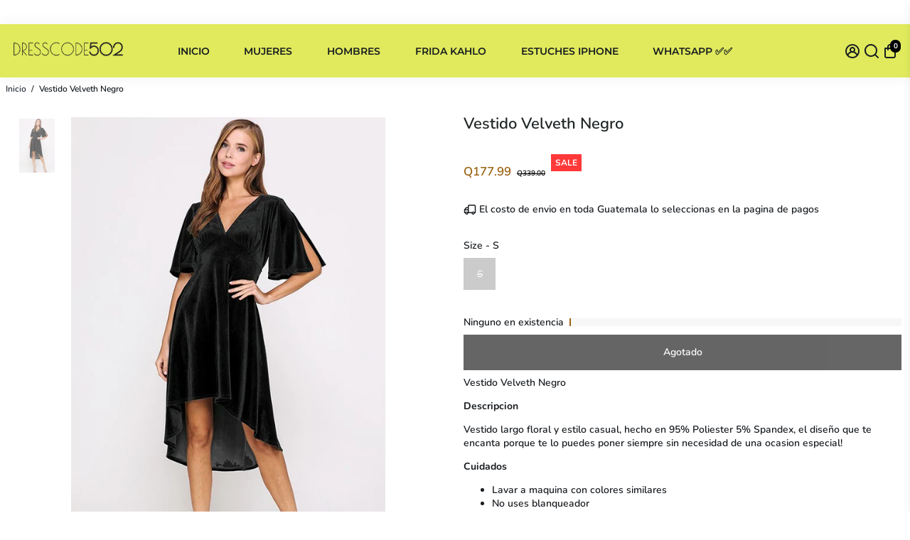

--- FILE ---
content_type: text/html; charset=utf-8
request_url: https://dresscode502.com/products/vestido-velveth-negro
body_size: 59049
content:
<!doctype html>
<html>
  <head>
<!--
888888b.                              888                88888888888 888                                      
888  "88b                             888                    888     888                                      
888  .88P                             888                    888     888                                      
8888888K.   .d88b.   .d88b.  .d8888b  888888 .d88b.  888d888 888     88888b.   .d88b.  88888b.d88b.   .d88b.  
888  "Y88b d88""88b d88""88b 88K      888   d8P  Y8b 888P"   888     888 "88b d8P  Y8b 888 "888 "88b d8P  Y8b 
888    888 888  888 888  888 "Y8888b. 888   88888888 888     888     888  888 88888888 888  888  888 88888888 
888   d88P Y88..88P Y88..88P      X88 Y88b. Y8b.     888     888     888  888 Y8b.     888  888  888 Y8b.     
8888888P"   "Y88P"   "Y88P"   88888P'  "Y888 "Y8888  888     888     888  888  "Y8888  888  888  888  "Y8888  
-->
    <title>
      Vestido Velveth Negro
      &ndash; Dresscode502
    </title>
    
    <meta name="description" content="Descripcion Vestido Largo y estilo casual, hecho en 95% poliester 5% Spandex, el diseño&amp;nbsp;que te encanta porque te lo puedes poner siempre sin necesidad de una ocasion especial!" />
    
    <link rel="canonical" href="https://dresscode502.com/products/vestido-velveth-negro" />
    <link href="https://static.boostertheme.co" rel="preconnect" crossorigin>
    <link rel="dns-prefetch" href="//static.boostertheme.co">
    <link href="https://theme.boostertheme.com" rel="preconnect" crossorigin>
    <link rel="dns-prefetch" href="//theme.boostertheme.com">
    <meta charset="utf-8">
    <meta http-equiv="X-UA-Compatible" content="IE=edge,chrome=1">
    <meta name="viewport" content="width=device-width,initial-scale=1,shrink-to-fit=no">

    


    <link rel="apple-touch-icon" sizes="180x180" href="//dresscode502.com/cdn/shop/files/q169_2_180x180_crop_center.png?v=1695015340">
    <link rel="icon" type="image/png" sizes="32x32" href="//dresscode502.com/cdn/shop/files/q169_2_32x32_crop_center.png?v=1695015340">
    <link rel="icon" type="image/png" sizes="16x16" href="//dresscode502.com/cdn/shop/files/q169_2_16x16_crop_center.png?v=1695015340">
    <link rel="manifest" href="//dresscode502.com/cdn/shop/t/28/assets/site.webmanifest?v=179560407339375750711698613539">
    <meta name="msapplication-TileColor" content="">
    <meta name="theme-color" content=">


    <script>window.performance && window.performance.mark && window.performance.mark('shopify.content_for_header.start');</script><meta name="google-site-verification" content="fRPgNKj7bSLabIv2Cg6DhzbWGRRgB7NzvLq-LyZTYrU">
<meta id="shopify-digital-wallet" name="shopify-digital-wallet" content="/42276749480/digital_wallets/dialog">
<meta name="shopify-checkout-api-token" content="25b85e0c2a32c78230bddab9f8c375d9">
<link rel="alternate" type="application/json+oembed" href="https://dresscode502.com/products/vestido-velveth-negro.oembed">
<script async="async" src="/checkouts/internal/preloads.js?locale=es-GT"></script>
<script id="apple-pay-shop-capabilities" type="application/json">{"shopId":42276749480,"countryCode":"GT","currencyCode":"GTQ","merchantCapabilities":["supports3DS"],"merchantId":"gid:\/\/shopify\/Shop\/42276749480","merchantName":"Dresscode502","requiredBillingContactFields":["postalAddress","email","phone"],"requiredShippingContactFields":["postalAddress","email","phone"],"shippingType":"shipping","supportedNetworks":["visa","masterCard","amex","discover","jcb"],"total":{"type":"pending","label":"Dresscode502","amount":"1.00"},"shopifyPaymentsEnabled":false,"supportsSubscriptions":false}</script>
<script id="shopify-features" type="application/json">{"accessToken":"25b85e0c2a32c78230bddab9f8c375d9","betas":["rich-media-storefront-analytics"],"domain":"dresscode502.com","predictiveSearch":true,"shopId":42276749480,"locale":"es"}</script>
<script>var Shopify = Shopify || {};
Shopify.shop = "dc502-com.myshopify.com";
Shopify.locale = "es";
Shopify.currency = {"active":"GTQ","rate":"1.0"};
Shopify.country = "GT";
Shopify.theme = {"name":"Copy of Booster-Fashion-6.0.5 [TECH 11.15.22]","id":136526692577,"schema_name":"Booster-6.0.5","schema_version":"6.0.5","theme_store_id":null,"role":"main"};
Shopify.theme.handle = "null";
Shopify.theme.style = {"id":null,"handle":null};
Shopify.cdnHost = "dresscode502.com/cdn";
Shopify.routes = Shopify.routes || {};
Shopify.routes.root = "/";</script>
<script type="module">!function(o){(o.Shopify=o.Shopify||{}).modules=!0}(window);</script>
<script>!function(o){function n(){var o=[];function n(){o.push(Array.prototype.slice.apply(arguments))}return n.q=o,n}var t=o.Shopify=o.Shopify||{};t.loadFeatures=n(),t.autoloadFeatures=n()}(window);</script>
<script id="shop-js-analytics" type="application/json">{"pageType":"product"}</script>
<script defer="defer" async type="module" src="//dresscode502.com/cdn/shopifycloud/shop-js/modules/v2/client.init-shop-cart-sync_BFpxDrjM.es.esm.js"></script>
<script defer="defer" async type="module" src="//dresscode502.com/cdn/shopifycloud/shop-js/modules/v2/chunk.common_CnP21gUX.esm.js"></script>
<script defer="defer" async type="module" src="//dresscode502.com/cdn/shopifycloud/shop-js/modules/v2/chunk.modal_D61HrJrg.esm.js"></script>
<script type="module">
  await import("//dresscode502.com/cdn/shopifycloud/shop-js/modules/v2/client.init-shop-cart-sync_BFpxDrjM.es.esm.js");
await import("//dresscode502.com/cdn/shopifycloud/shop-js/modules/v2/chunk.common_CnP21gUX.esm.js");
await import("//dresscode502.com/cdn/shopifycloud/shop-js/modules/v2/chunk.modal_D61HrJrg.esm.js");

  window.Shopify.SignInWithShop?.initShopCartSync?.({"fedCMEnabled":true,"windoidEnabled":true});

</script>
<script>(function() {
  var isLoaded = false;
  function asyncLoad() {
    if (isLoaded) return;
    isLoaded = true;
    var urls = ["https:\/\/cdn.chaty.app\/pixel.js?id=vtcokwpj0n\u0026shop=dc502-com.myshopify.com","https:\/\/sales-pop.carecart.io\/lib\/salesnotifier.js?shop=dc502-com.myshopify.com"];
    for (var i = 0; i < urls.length; i++) {
      var s = document.createElement('script');
      s.type = 'text/javascript';
      s.async = true;
      s.src = urls[i];
      var x = document.getElementsByTagName('script')[0];
      x.parentNode.insertBefore(s, x);
    }
  };
  if(window.attachEvent) {
    window.attachEvent('onload', asyncLoad);
  } else {
    window.addEventListener('load', asyncLoad, false);
  }
})();</script>
<script id="__st">var __st={"a":42276749480,"offset":-21600,"reqid":"b4f60690-12c7-400f-96e6-1ecac9ba8823-1769743855","pageurl":"dresscode502.com\/products\/vestido-velveth-negro","u":"642107b7fe83","p":"product","rtyp":"product","rid":6189987332264};</script>
<script>window.ShopifyPaypalV4VisibilityTracking = true;</script>
<script id="captcha-bootstrap">!function(){'use strict';const t='contact',e='account',n='new_comment',o=[[t,t],['blogs',n],['comments',n],[t,'customer']],c=[[e,'customer_login'],[e,'guest_login'],[e,'recover_customer_password'],[e,'create_customer']],r=t=>t.map((([t,e])=>`form[action*='/${t}']:not([data-nocaptcha='true']) input[name='form_type'][value='${e}']`)).join(','),a=t=>()=>t?[...document.querySelectorAll(t)].map((t=>t.form)):[];function s(){const t=[...o],e=r(t);return a(e)}const i='password',u='form_key',d=['recaptcha-v3-token','g-recaptcha-response','h-captcha-response',i],f=()=>{try{return window.sessionStorage}catch{return}},m='__shopify_v',_=t=>t.elements[u];function p(t,e,n=!1){try{const o=window.sessionStorage,c=JSON.parse(o.getItem(e)),{data:r}=function(t){const{data:e,action:n}=t;return t[m]||n?{data:e,action:n}:{data:t,action:n}}(c);for(const[e,n]of Object.entries(r))t.elements[e]&&(t.elements[e].value=n);n&&o.removeItem(e)}catch(o){console.error('form repopulation failed',{error:o})}}const l='form_type',E='cptcha';function T(t){t.dataset[E]=!0}const w=window,h=w.document,L='Shopify',v='ce_forms',y='captcha';let A=!1;((t,e)=>{const n=(g='f06e6c50-85a8-45c8-87d0-21a2b65856fe',I='https://cdn.shopify.com/shopifycloud/storefront-forms-hcaptcha/ce_storefront_forms_captcha_hcaptcha.v1.5.2.iife.js',D={infoText:'Protegido por hCaptcha',privacyText:'Privacidad',termsText:'Términos'},(t,e,n)=>{const o=w[L][v],c=o.bindForm;if(c)return c(t,g,e,D).then(n);var r;o.q.push([[t,g,e,D],n]),r=I,A||(h.body.append(Object.assign(h.createElement('script'),{id:'captcha-provider',async:!0,src:r})),A=!0)});var g,I,D;w[L]=w[L]||{},w[L][v]=w[L][v]||{},w[L][v].q=[],w[L][y]=w[L][y]||{},w[L][y].protect=function(t,e){n(t,void 0,e),T(t)},Object.freeze(w[L][y]),function(t,e,n,w,h,L){const[v,y,A,g]=function(t,e,n){const i=e?o:[],u=t?c:[],d=[...i,...u],f=r(d),m=r(i),_=r(d.filter((([t,e])=>n.includes(e))));return[a(f),a(m),a(_),s()]}(w,h,L),I=t=>{const e=t.target;return e instanceof HTMLFormElement?e:e&&e.form},D=t=>v().includes(t);t.addEventListener('submit',(t=>{const e=I(t);if(!e)return;const n=D(e)&&!e.dataset.hcaptchaBound&&!e.dataset.recaptchaBound,o=_(e),c=g().includes(e)&&(!o||!o.value);(n||c)&&t.preventDefault(),c&&!n&&(function(t){try{if(!f())return;!function(t){const e=f();if(!e)return;const n=_(t);if(!n)return;const o=n.value;o&&e.removeItem(o)}(t);const e=Array.from(Array(32),(()=>Math.random().toString(36)[2])).join('');!function(t,e){_(t)||t.append(Object.assign(document.createElement('input'),{type:'hidden',name:u})),t.elements[u].value=e}(t,e),function(t,e){const n=f();if(!n)return;const o=[...t.querySelectorAll(`input[type='${i}']`)].map((({name:t})=>t)),c=[...d,...o],r={};for(const[a,s]of new FormData(t).entries())c.includes(a)||(r[a]=s);n.setItem(e,JSON.stringify({[m]:1,action:t.action,data:r}))}(t,e)}catch(e){console.error('failed to persist form',e)}}(e),e.submit())}));const S=(t,e)=>{t&&!t.dataset[E]&&(n(t,e.some((e=>e===t))),T(t))};for(const o of['focusin','change'])t.addEventListener(o,(t=>{const e=I(t);D(e)&&S(e,y())}));const B=e.get('form_key'),M=e.get(l),P=B&&M;t.addEventListener('DOMContentLoaded',(()=>{const t=y();if(P)for(const e of t)e.elements[l].value===M&&p(e,B);[...new Set([...A(),...v().filter((t=>'true'===t.dataset.shopifyCaptcha))])].forEach((e=>S(e,t)))}))}(h,new URLSearchParams(w.location.search),n,t,e,['guest_login'])})(!0,!1)}();</script>
<script integrity="sha256-4kQ18oKyAcykRKYeNunJcIwy7WH5gtpwJnB7kiuLZ1E=" data-source-attribution="shopify.loadfeatures" defer="defer" src="//dresscode502.com/cdn/shopifycloud/storefront/assets/storefront/load_feature-a0a9edcb.js" crossorigin="anonymous"></script>
<script data-source-attribution="shopify.dynamic_checkout.dynamic.init">var Shopify=Shopify||{};Shopify.PaymentButton=Shopify.PaymentButton||{isStorefrontPortableWallets:!0,init:function(){window.Shopify.PaymentButton.init=function(){};var t=document.createElement("script");t.src="https://dresscode502.com/cdn/shopifycloud/portable-wallets/latest/portable-wallets.es.js",t.type="module",document.head.appendChild(t)}};
</script>
<script data-source-attribution="shopify.dynamic_checkout.buyer_consent">
  function portableWalletsHideBuyerConsent(e){var t=document.getElementById("shopify-buyer-consent"),n=document.getElementById("shopify-subscription-policy-button");t&&n&&(t.classList.add("hidden"),t.setAttribute("aria-hidden","true"),n.removeEventListener("click",e))}function portableWalletsShowBuyerConsent(e){var t=document.getElementById("shopify-buyer-consent"),n=document.getElementById("shopify-subscription-policy-button");t&&n&&(t.classList.remove("hidden"),t.removeAttribute("aria-hidden"),n.addEventListener("click",e))}window.Shopify?.PaymentButton&&(window.Shopify.PaymentButton.hideBuyerConsent=portableWalletsHideBuyerConsent,window.Shopify.PaymentButton.showBuyerConsent=portableWalletsShowBuyerConsent);
</script>
<script data-source-attribution="shopify.dynamic_checkout.cart.bootstrap">document.addEventListener("DOMContentLoaded",(function(){function t(){return document.querySelector("shopify-accelerated-checkout-cart, shopify-accelerated-checkout")}if(t())Shopify.PaymentButton.init();else{new MutationObserver((function(e,n){t()&&(Shopify.PaymentButton.init(),n.disconnect())})).observe(document.body,{childList:!0,subtree:!0})}}));
</script>
<link id="shopify-accelerated-checkout-styles" rel="stylesheet" media="screen" href="https://dresscode502.com/cdn/shopifycloud/portable-wallets/latest/accelerated-checkout-backwards-compat.css" crossorigin="anonymous">
<style id="shopify-accelerated-checkout-cart">
        #shopify-buyer-consent {
  margin-top: 1em;
  display: inline-block;
  width: 100%;
}

#shopify-buyer-consent.hidden {
  display: none;
}

#shopify-subscription-policy-button {
  background: none;
  border: none;
  padding: 0;
  text-decoration: underline;
  font-size: inherit;
  cursor: pointer;
}

#shopify-subscription-policy-button::before {
  box-shadow: none;
}

      </style>

<script>window.performance && window.performance.mark && window.performance.mark('shopify.content_for_header.end');</script>

    <style>
      .gallery__thumbnails span img {object-fit: contain !important;}
      @media screen and (min-width: 981px) { .slide--product img {object-fit: inherit !important;width: 85% !important;} }
               @font-face {
  font-family: Montserrat;
  font-weight: 700;
  font-style: normal;
  src: url("//dresscode502.com/cdn/fonts/montserrat/montserrat_n7.3c434e22befd5c18a6b4afadb1e3d77c128c7939.woff2") format("woff2"),
       url("//dresscode502.com/cdn/fonts/montserrat/montserrat_n7.5d9fa6e2cae713c8fb539a9876489d86207fe957.woff") format("woff");
font-display: swap;}
      @font-face {
  font-family: Nunito;
  font-weight: 600;
  font-style: normal;
  src: url("//dresscode502.com/cdn/fonts/nunito/nunito_n6.1a6c50dce2e2b3b0d31e02dbd9146b5064bea503.woff2") format("woff2"),
       url("//dresscode502.com/cdn/fonts/nunito/nunito_n6.6b124f3eac46044b98c99f2feb057208e260962f.woff") format("woff");
font-display: swap;}
     @font-face {
  font-family: Nunito;
  font-weight: 600;
  font-style: normal;
  src: url("//dresscode502.com/cdn/fonts/nunito/nunito_n6.1a6c50dce2e2b3b0d31e02dbd9146b5064bea503.woff2") format("woff2"),
       url("//dresscode502.com/cdn/fonts/nunito/nunito_n6.6b124f3eac46044b98c99f2feb057208e260962f.woff") format("woff");
font-display: swap;}
     @font-face {
  font-family: Nunito;
  font-weight: 700;
  font-style: normal;
  src: url("//dresscode502.com/cdn/fonts/nunito/nunito_n7.37cf9b8cf43b3322f7e6e13ad2aad62ab5dc9109.woff2") format("woff2"),
       url("//dresscode502.com/cdn/fonts/nunito/nunito_n7.45cfcfadc6630011252d54d5f5a2c7c98f60d5de.woff") format("woff");
font-display: swap;}
 :root{--baseFont: Nunito, sans-serif;--titleFont: Montserrat, sans-serif;--smallFontSize: 13px;--baseFontSize: 14px;--mediumFontSize: 17px;--mediumSubtitleFontSize: 13.6px;--bigFontSize: 22px;--headingFontSize: 15px;--subHeadingFontSize: 13px;--bodyBackgroundColor: #FFFFFF;--textColor:  #191d21;--titleColor: #202626;--secondaryBodyBackgroundColor: #FFFFFF;--secondaryTextColor: #686363;--linkColor: #2B2F3D;--gLinkColor: #2B2F3D;--accentColor: #000000;--accentColor005: rgba(0, 0, 0, 0.05);--accentColor01: rgba(0, 0, 0, 0.1);--accentColor025: rgba(0, 0, 0, 0.25);--accentColor05: rgba(0, 0, 0, 0.5);--accentColor075: rgba(0, 0, 0, 0.75);--accentTextColor: #FFFFFF;--secondaryAccentColor: #ffffff;--secondaryAccentTextColor: #000000;--disabledBackgroundColor: ;--disabledTextColor: ;--alertColor: #9c6314;--alertColor005: rgba(156, 99, 20, 0.05);--borderRadius: 0px;--borderRadiusSmall: 0px;--cardPadding: 5px;--maxwidth:1280px;;--inputFill: #EFEFEF;--inputContent: #000000}*{box-sizing:border-box;backface-visibility:hidden}html{-webkit-text-size-adjust:100%}body{margin:0}main{display:block}hr{box-sizing:content-box;height:0;overflow:visible}pre{font-family:monospace, monospace;font-size:1em}a{background-color:transparent}abbr[title]{border-bottom:none;text-decoration:underline;text-decoration:underline dotted}b,strong{font-weight:bolder}code,kbd,samp{font-family:monospace, monospace;font-size:1em}small{font-size:80%}sub,sup{font-size:75%;line-height:0;position:relative;vertical-align:baseline}sub{bottom:-0.25em}sup{top:-0.5em}img{border-style:none;max-width:100%;height:auto}button,input,optgroup,select,textarea{font-family:inherit;font-size:100%;line-height:1.15;margin:0;background:var(--inputFill);color:var(--inputContent);border:1px solid #e2e2e2;border-radius:var(--borderRadiusSmall)}button:hover,select:hover{cursor:pointer}button,input{overflow:visible}button,select{text-transform:none}button,[type="button"],[type="reset"],[type="submit"]{-webkit-appearance:button}button::-moz-focus-inner,[type="button"]::-moz-focus-inner,[type="reset"]::-moz-focus-inner,[type="submit"]::-moz-focus-inner{border-style:none;padding:0}button:-moz-focusring,[type="button"]:-moz-focusring,[type="reset"]:-moz-focusring,[type="submit"]:-moz-focusring{outline:1px dotted ButtonText}fieldset{padding:0.35em 0.75em 0.625em}legend{box-sizing:border-box;color:inherit;display:table;max-width:100%;padding:0;white-space:normal}progress{vertical-align:baseline}textarea{overflow:auto}[type="checkbox"],[type="radio"]{box-sizing:border-box;padding:0}[type="number"]::-webkit-inner-spin-button,[type="number"]::-webkit-outer-spin-button{height:auto}[type="search"]{-webkit-appearance:textfield;outline-offset:-2px}[type="search"]::-webkit-search-decoration{-webkit-appearance:none}::-webkit-file-upload-button{-webkit-appearance:button;font:inherit}details{display:block}summary{display:list-item}template{display:none}[hidden]{display:none}:focus{outline:0}select:focus,input:focus{border:1px solid darken(#e2e2e2, 20%)}[class^="col"] p{width:100%}.container-fluid,.container{margin-right:auto;margin-left:auto}.row-container{margin:auto auto}.row{position:relative;display:-webkit-box;display:-ms-flexbox;display:flex;-webkit-box-flex:0;-ms-flex:0 1 auto;flex:0 1 auto;-webkit-box-orient:horizontal;-webkit-box-direction:normal;-ms-flex-direction:row;flex-direction:row;-ms-flex-wrap:wrap;flex-wrap:wrap;width:100%}.row.reverse{-webkit-box-orient:horizontal;-webkit-box-direction:reverse;-ms-flex-direction:row-reverse;flex-direction:row-reverse}.col.reverse{-webkit-box-orient:vertical;-webkit-box-direction:reverse;-ms-flex-direction:column-reverse;flex-direction:column-reverse}.hide{display:none !important}.col-min,.col,.col-1,.col-2,.col-3,.col-4,.col-5,.col-6,.col-7,.col-8,.col-9,.col-10,.col-11,.col-12,.col-offset-0,.col-offset-1,.col-offset-2,.col-offset-3,.col-offset-4,.col-offset-5,.col-offset-6,.col-offset-7,.col-offset-8,.col-offset-9,.col-offset-10,.col-offset-11,.col-offset-12{display:flex;-webkit-box-flex:0;-ms-flex:0 0 auto;flex:0 0 auto;padding-right:12px;padding-left:12px}.col-min{max-width:100%}.col{-webkit-box-flex:1;-ms-flex-positive:1;flex-grow:1;-ms-flex-preferred-size:0;flex-basis:0;max-width:100%}.col-1{-ms-flex-preferred-size:8.33333333%;flex-basis:8.33333333%;max-width:8.33333333%}.col-2{-ms-flex-preferred-size:16.66666667%;flex-basis:16.66666667%;max-width:16.66666667%}.col-3{-ms-flex-preferred-size:25%;flex-basis:25%;max-width:25%}.col-4{-ms-flex-preferred-size:33.33333333%;flex-basis:33.33333333%;max-width:33.33333333%}.col-5{-ms-flex-preferred-size:41.66666667%;flex-basis:41.66666667%;max-width:41.66666667%}.col-6{-ms-flex-preferred-size:50%;flex-basis:50%;max-width:50%}.col-7{-ms-flex-preferred-size:58.33333333%;flex-basis:58.33333333%;max-width:58.33333333%}.col-8{-ms-flex-preferred-size:66.66666667%;flex-basis:66.66666667%;max-width:66.66666667%}.col-9{-ms-flex-preferred-size:75%;flex-basis:75%;max-width:75%}.col-10{-ms-flex-preferred-size:83.33333333%;flex-basis:83.33333333%;max-width:83.33333333%}.col-11{-ms-flex-preferred-size:91.66666667%;flex-basis:91.66666667%;max-width:91.66666667%}.col-12{-ms-flex-preferred-size:100%;flex-basis:100%;max-width:100%}.col-offset-0{margin-left:0}.col-offset-1{margin-left:8.33333333%}.col-offset-2{margin-left:16.66666667%}.col-offset-3{margin-left:25%}.col-offset-4{margin-left:33.33333333%}.col-offset-5{margin-left:41.66666667%}.col-offset-6{margin-left:50%}.col-offset-7{margin-left:58.33333333%}.col-offset-8{margin-left:66.66666667%}.col-offset-9{margin-left:75%}.col-offset-10{margin-left:83.33333333%}.col-offset-11{margin-left:91.66666667%}.start{-webkit-box-pack:start;-ms-flex-pack:start;justify-content:flex-start;justify-items:flex-start;text-align:left;text-align:start}.center{-webkit-box-pack:center;-ms-flex-pack:center;justify-content:center;justify-items:center;text-align:center}.end{-webkit-box-pack:end;-ms-flex-pack:end;justify-content:flex-end;justify-items:flex-end;text-align:right;text-align:end}.top{-webkit-box-align:start;-ms-flex-align:start;align-items:flex-start;align-content:flex-start}.middle{-webkit-box-align:center;-ms-flex-align:center;align-items:center;align-content:center}.bottom{-webkit-box-align:end;-ms-flex-align:end;align-items:flex-end;align-content:flex-end}.around{-ms-flex-pack:distribute;justify-content:space-around}.between{-webkit-box-pack:justify;-ms-flex-pack:justify;justify-content:space-between}.first{-webkit-box-ordinal-group:0;-ms-flex-order:-1;order:-1}.last{-webkit-box-ordinal-group:2;-ms-flex-order:1;order:1}@media only screen and (min-width: 600px){.col-sm-min,.col-sm,.col-sm-1,.col-sm-2,.col-sm-3,.col-sm-4,.col-sm-5,.col-sm-6,.col-sm-7,.col-sm-8,.col-sm-9,.col-sm-10,.col-sm-11,.col-sm-12,.col-sm-offset-0,.col-sm-offset-1,.col-sm-offset-2,.col-sm-offset-3,.col-sm-offset-4,.col-sm-offset-5,.col-sm-offset-6,.col-sm-offset-7,.col-sm-offset-8,.col-sm-offset-9,.col-sm-offset-10,.col-sm-offset-11,.col-sm-offset-12{display:flex;-webkit-box-flex:0;-ms-flex:0 0 auto;flex:0 0 auto;padding-right:12px;padding-left:12px}.col-sm{-webkit-box-flex:1;-ms-flex-positive:1;flex-grow:1;-ms-flex-preferred-size:0;flex-basis:0;max-width:100%}.col-sm-1{-ms-flex-preferred-size:8.33333333%;flex-basis:8.33333333%;max-width:8.33333333%}.col-sm-2{-ms-flex-preferred-size:16.66666667%;flex-basis:16.66666667%;max-width:16.66666667%}.col-sm-3{-ms-flex-preferred-size:25%;flex-basis:25%;max-width:25%}.col-sm-4{-ms-flex-preferred-size:33.33333333%;flex-basis:33.33333333%;max-width:33.33333333%}.col-sm-5{-ms-flex-preferred-size:41.66666667%;flex-basis:41.66666667%;max-width:41.66666667%}.col-sm-6{-ms-flex-preferred-size:50%;flex-basis:50%;max-width:50%}.col-sm-7{-ms-flex-preferred-size:58.33333333%;flex-basis:58.33333333%;max-width:58.33333333%}.col-sm-8{-ms-flex-preferred-size:66.66666667%;flex-basis:66.66666667%;max-width:66.66666667%}.col-sm-9{-ms-flex-preferred-size:75%;flex-basis:75%;max-width:75%}.col-sm-10{-ms-flex-preferred-size:83.33333333%;flex-basis:83.33333333%;max-width:83.33333333%}.col-sm-11{-ms-flex-preferred-size:91.66666667%;flex-basis:91.66666667%;max-width:91.66666667%}.col-sm-12{-ms-flex-preferred-size:100%;flex-basis:100%;max-width:100%}.col-sm-offset-0{margin-left:0}.col-sm-offset-1{margin-left:8.33333333%}.col-sm-offset-2{margin-left:16.66666667%}.col-sm-offset-3{margin-left:25%}.col-sm-offset-4{margin-left:33.33333333%}.col-sm-offset-5{margin-left:41.66666667%}.col-sm-offset-6{margin-left:50%}.col-sm-offset-7{margin-left:58.33333333%}.col-sm-offset-8{margin-left:66.66666667%}.col-sm-offset-9{margin-left:75%}.col-sm-offset-10{margin-left:83.33333333%}.col-sm-offset-11{margin-left:91.66666667%}.start-sm{-webkit-box-pack:start;-ms-flex-pack:start;justify-content:flex-start;text-align:left;text-align:start}.center-sm{-webkit-box-pack:center;-ms-flex-pack:center;justify-content:center;text-align:center}.end-sm{-webkit-box-pack:end;-ms-flex-pack:end;justify-content:flex-end;text-align:right;text-align:end}.top-sm{-webkit-box-align:start;-ms-flex-align:start;align-items:flex-start}.middle-sm{-webkit-box-align:center;-ms-flex-align:center;align-items:center}.bottom-sm{-webkit-box-align:end;-ms-flex-align:end;align-items:flex-end}.around-sm{-ms-flex-pack:distribute;justify-content:space-around}.between-sm{-webkit-box-pack:justify;-ms-flex-pack:justify;justify-content:space-between}.first-sm{-webkit-box-ordinal-group:0;-ms-flex-order:-1;order:-1}.last-sm{-webkit-box-ordinal-group:2;-ms-flex-order:1;order:1}}@media only screen and (min-width: 768px){.col-md-min,.col-md,.col-md-1,.col-md-2,.col-md-3,.col-md-4,.col-md-5,.col-md-6,.col-md-7,.col-md-8,.col-md-9,.col-md-10,.col-md-11,.col-md-12,.col-md-1-5,.col-md-offset-0,.col-md-offset-1,.col-md-offset-2,.col-md-offset-3,.col-md-offset-4,.col-md-offset-5,.col-md-offset-6,.col-md-offset-7,.col-md-offset-8,.col-md-offset-9,.col-md-offset-10,.col-md-offset-11,.col-md-offset-12{display:flex;-webkit-box-flex:0;-ms-flex:0 0 auto;flex:0 0 auto;padding-right:12px;padding-left:12px}.col-md{-webkit-box-flex:1;-ms-flex-positive:1;flex-grow:1;-ms-flex-preferred-size:0;flex-basis:0;max-width:100%}.col-md-1-5{-ms-flex-preferred-size:20%;flex-basis:20%;max-width:20%}.col-md-1{-ms-flex-preferred-size:8.33333333%;flex-basis:8.33333333%;max-width:8.33333333%}.col-md-2{-ms-flex-preferred-size:16.66666667%;flex-basis:16.66666667%;max-width:16.66666667%}.col-md-3{-ms-flex-preferred-size:25%;flex-basis:25%;max-width:25%}.col-md-4{-ms-flex-preferred-size:33.33333333%;flex-basis:33.33333333%;max-width:33.33333333%}.col-md-5{-ms-flex-preferred-size:41.66666667%;flex-basis:41.66666667%;max-width:41.66666667%}.col-md-6{-ms-flex-preferred-size:50%;flex-basis:50%;max-width:50%}.col-md-7{-ms-flex-preferred-size:58.33333333%;flex-basis:58.33333333%;max-width:58.33333333%}.col-md-8{-ms-flex-preferred-size:66.66666667%;flex-basis:66.66666667%;max-width:66.66666667%}.col-md-9{-ms-flex-preferred-size:75%;flex-basis:75%;max-width:75%}.col-md-10{-ms-flex-preferred-size:83.33333333%;flex-basis:83.33333333%;max-width:83.33333333%}.col-md-11{-ms-flex-preferred-size:91.66666667%;flex-basis:91.66666667%;max-width:91.66666667%}.col-md-12{-ms-flex-preferred-size:100%;flex-basis:100%;max-width:100%}.col-md-offset-0{margin-left:0}.col-md-offset-1{margin-left:8.33333333%}.col-md-offset-2{margin-left:16.66666667%}.col-md-offset-3{margin-left:25%}.col-md-offset-4{margin-left:33.33333333%}.col-md-offset-5{margin-left:41.66666667%}.col-md-offset-6{margin-left:50%}.col-md-offset-7{margin-left:58.33333333%}.col-md-offset-8{margin-left:66.66666667%}.col-md-offset-9{margin-left:75%}.col-md-offset-10{margin-left:83.33333333%}.col-md-offset-11{margin-left:91.66666667%}.start-md{-webkit-box-pack:start;-ms-flex-pack:start;justify-content:flex-start;text-align:left;text-align:start}.center-md{-webkit-box-pack:center;-ms-flex-pack:center;justify-content:center;text-align:center}.end-md{-webkit-box-pack:end;-ms-flex-pack:end;justify-content:flex-end;text-align:right;text-align:end}.top-md{-webkit-box-align:start;-ms-flex-align:start;align-items:flex-start}.middle-md{-webkit-box-align:center;-ms-flex-align:center;align-items:center}.bottom-md{-webkit-box-align:end;-ms-flex-align:end;align-items:flex-end}.around-md{-ms-flex-pack:distribute;justify-content:space-around}.between-md{-webkit-box-pack:justify;-ms-flex-pack:justify;justify-content:space-between}.first-md{-webkit-box-ordinal-group:0;-ms-flex-order:-1;order:-1}.last-md{-webkit-box-ordinal-group:2;-ms-flex-order:1;order:1}}@media only screen and (min-width: 1024px){.col-lg-min,.col-lg,.col-lg-1,.col-lg-2,.col-lg-3,.col-lg-4,.col-lg-5,.col-lg-1-5,.col-lg-6,.col-lg-7,.col-lg-8,.col-lg-9,.col-lg-10,.col-lg-11,.col-lg-12,.col-lg-offset-0,.col-lg-offset-1,.col-lg-offset-2,.col-lg-offset-3,.col-lg-offset-4,.col-lg-offset-5,.col-lg-offset-6,.col-lg-offset-7,.col-lg-offset-8,.col-lg-offset-9,.col-lg-offset-10,.col-lg-offset-11,.col-lg-offset-12{display:flex;-webkit-box-flex:0;-ms-flex:0 0 auto;flex:0 0 auto;padding-right:12px;padding-left:12px}.col-lg{-webkit-box-flex:1;-ms-flex-positive:1;flex-grow:1;-ms-flex-preferred-size:0;flex-basis:0;max-width:100%}.col-lg-1{-ms-flex-preferred-size:8.33333333%;flex-basis:8.33333333%;max-width:8.33333333%}.col-lg-2{-ms-flex-preferred-size:16.66666667%;flex-basis:16.66666667%;max-width:16.66666667%}.col-lg-1-5{-ms-flex-preferred-size:20%;flex-basis:20%;max-width:20%}.col-lg-3{-ms-flex-preferred-size:25%;flex-basis:25%;max-width:25%}.col-lg-4{-ms-flex-preferred-size:33.33333333%;flex-basis:33.33333333%;max-width:33.33333333%}.col-lg-5{-ms-flex-preferred-size:41.66666667%;flex-basis:41.66666667%;max-width:41.66666667%}.col-lg-6{-ms-flex-preferred-size:50%;flex-basis:50%;max-width:50%}.col-lg-7{-ms-flex-preferred-size:58.33333333%;flex-basis:58.33333333%;max-width:58.33333333%}.col-lg-8{-ms-flex-preferred-size:66.66666667%;flex-basis:66.66666667%;max-width:66.66666667%}.col-lg-9{-ms-flex-preferred-size:75%;flex-basis:75%;max-width:75%}.col-lg-10{-ms-flex-preferred-size:83.33333333%;flex-basis:83.33333333%;max-width:83.33333333%}.col-lg-11{-ms-flex-preferred-size:91.66666667%;flex-basis:91.66666667%;max-width:91.66666667%}.col-lg-12{-ms-flex-preferred-size:100%;flex-basis:100%;max-width:100%}.col-lg-offset-0{margin-left:0}.col-lg-offset-1{margin-left:8.33333333%}.col-lg-offset-2{margin-left:16.66666667%}.col-lg-offset-3{margin-left:25%}.col-lg-offset-4{margin-left:33.33333333%}.col-lg-offset-5{margin-left:41.66666667%}.col-lg-offset-6{margin-left:50%}.col-lg-offset-7{margin-left:58.33333333%}.col-lg-offset-8{margin-left:66.66666667%}.col-lg-offset-9{margin-left:75%}.col-lg-offset-10{margin-left:83.33333333%}.col-lg-offset-11{margin-left:91.66666667%}.start-lg{-webkit-box-pack:start;-ms-flex-pack:start;justify-content:flex-start;text-align:left;text-align:start}.center-lg{-webkit-box-pack:center;-ms-flex-pack:center;justify-content:center;text-align:center}.end-lg{-webkit-box-pack:end;-ms-flex-pack:end;justify-content:flex-end;text-align:right;text-align:end}.top-lg{-webkit-box-align:start;-ms-flex-align:start;align-items:flex-start}.middle-lg{-webkit-box-align:center;-ms-flex-align:center;align-items:center}.bottom-lg{-webkit-box-align:end;-ms-flex-align:end;align-items:flex-end}.around-lg{-ms-flex-pack:distribute;justify-content:space-around}.between-lg{-webkit-box-pack:justify;-ms-flex-pack:justify;justify-content:space-between}.first-lg{-webkit-box-ordinal-group:0;-ms-flex-order:-1;order:-1}.last-lg{-webkit-box-ordinal-group:2;-ms-flex-order:1;order:1}}.primaryCombo{background-color:var(--accentColor);color:var(--accentTextColor)}.primaryCombo--reversed{background-color:var(--accentTextColor);color:var(--accentColor)}.secondaryCombo{background-color:var(--secondaryAccentColor);color:var(--secondaryAccentTextColor)}.secondaryCombo--reversed{background-color:var(--secondaryAccentTextColor);color:var(--secondaryAccentColor)}.unflex{display:block}.flex{display:flex}::-moz-selection{color:var(--accentTextColor);background:var(--accentColor)}::selection{color:var(--accentTextColor);background:var(--accentColor)}table{border:1px inset transparent;border-collapse:collapse}td,th{padding:16px}tr{transition:background-color 0.15s}tr:nth-child(even){background-color:rgba(255, 255, 255, 0.85);color:var(--secondaryTextColor)}tr:hover{background-color:var(--secondaryBodyBackgroundColor)}.h-reset,.h-reset--all h1,.h-reset--all h2,.h-reset--all h3,.h-reset--all h4,.h-reset--all h5,.h-reset--all h6{margin:0;line-height:1em;font-weight:normal}.urgency__text span p{margin:0}h1,h2,h3{font-family:var(--titleFont)}h1,h2{font-weight:700;color:var(--titleColor)}p,span{color:var(--textColor)}.p-reset,.p-reset--all p{line-height:1.35em;margin:0}a{color:var(--linkColor)}a:not(.button):hover{color:var(--accentColor)}.inherit .s__block *:not(.button):not(.tag):not(.countdown),.footer.inherit *:not(.button),.subfooter.inherit *:not(.button),.info-bar *,.bcard--default .inherit *,.slide .inherit *,.banner.inherit *{color:inherit}.max-width,.layout__boxed,.layout__stretchBg>.layout__content{max-width:var(--maxwidth);margin-right:auto;margin-left:auto;width:100%;position:relative}.raw__content{padding-left:0.75rem;padding-right:0.75rem}.layout__boxed>.layout__content,.layout__stretchContent>.layout__content{margin-right:auto;margin-left:auto;width:100%;position:relative}html,body{height:100%}.container{min-height:100vh;display:flex;flex-direction:column}main{display:flex;flex-direction:column;flex:1 1 auto}.wrapper--bottom{margin-top:auto;padding-top:48px}body{font-family:var(--baseFont);font-weight:600;font-size:var(--baseFontSize);background:var(--bodyBackgroundColor);color:var(--textColor)}input{border-radius:var(--borderRadiusSmall)}.svg-icon{height:20px;width:20px;max-height:100%;fill:currentColor}.icon-link{height:100%;line-height:0;max-height:20px;margin:0px 4px !important}.icon-link .uil{font-size:25px;color:currentColor}.icon-link .uil.uil-facebook-f{font-size:22px}.icon-link .uil.uil-whatsapp{font-size:23px;line-height:20px}.icon-link .uil::before{line-height:20px;margin:0px !important;padding:0px}.overlay{position:absolute;width:100%;height:100%;top:0;left:0}.self__align--center{align-self:center}.self__align--top{align-self:flex-start}.self__align--bottom{align-self:flex-end}.self__justify--start{justify-self:flex-start}.self__justify--center{justify-self:center}.self__justify--end{justify-self:flex-end}.border-radius{border-radius:var(--borderRadius)}.border-radius--small{border-radius:var(--borderRadiusSmall)}.margin__vertical{margin-top:12px;margin-bottom:12px}.margin__horizontal{margin-left:12px;margin-right:12px}.margin--4{margin:4px}.margin__bottom--12{margin-bottom:12px}.margin__horizontal--4{margin-left:4px;margin-right:4px}.margin--8{margin:8px}.margin--16{margin:16px}.padding__horizontal{padding-left:12px;padding-right:12px}.padding__vertical{padding-top:12px;padding-bottom:12px}.bg__top{background-position:top}.bg__bottom{background-position:bottom}.bg__middle{background-position:center}.disable-select{-webkit-touch-callout:none;-webkit-user-select:none;-khtml-user-select:none;-moz-user-select:none;-ms-user-select:none;user-select:none}.fancy-scroll::-webkit-scrollbar{width:3px}.fancy-scroll::-webkit-scrollbar-track{background:#f1f1f1}.fancy-scroll::-webkit-scrollbar-thumb{background:#888}.fancy-scroll::-webkit-scrollbar-thumb:hover{background:#555}.hidden-scroll::-webkit-scrollbar{width:0px}.hidden-scroll::-webkit-scrollbar-track{background:transparent}.hidden-scroll::-webkit-scrollbar-thumb{background:transparent}.hidden-scroll::-webkit-scrollbar-thumb:hover{background:transparent}select{padding:0.5rem;border-radius:var(--borderRadiusSmall);font-size:var(--smallFontSize)}.booster__popup--holder{position:fixed;right:10px;top:10px;z-index:99;max-width:calc(100% - 20px)}.booster__popup{opacity:0;padding:10px;margin-top:10px;max-width:100%;display:block;text-decoration:none !important}.booster__popup--error{background:var(--alertColor);color:var(--accentTextColor) !important}.booster__popup--info,.booster__popup--success{background:var(--accentColor);color:var(--accentTextColor) !important}.booster__popup--warning{background:#ffe58e;color:black !important}.banner{margin-bottom:24px;padding:24px}.description--collapse{display:-webkit-box;-webkit-box-orient:vertical;overflow:hidden;-webkit-line-clamp:1;text-overflow:ellipsis}.description--collapse>*:not(style):not(script){display:inline-block;min-width:100%}.readMore__toggle{margin-top:12px;display:inline-block}.readMore__toggle:hover{cursor:pointer}.readMore__toggle::after{content:' more'}.pagination{margin:24px 0px}.pagination__page{margin:0px 4px !important;padding:6px 12px;text-decoration:none;transition:all 0.15s;border-radius:var(--borderRadiusSmall)}.pagination__page .uil::before{margin:0px !important}.pagination__page:hover{color:var(--accentColor);background:rgba(0, 0, 0, 0.1)}.pagination__page--current,.pagination__page--current:hover{color:var(--accentTextColor);background:var(--accentColor)}@media screen and (max-width: 767px){.pagination__page{padding:6px}}[data-bstr-slide-holder]{overflow:hidden;overflow-x:scroll;-ms-overflow-style:none;scrollbar-width:none;scroll-behavior:smooth;scroll-snap-type:x mandatory;display:flex;flex-wrap:nowrap}[data-bstr-slide-holder]::-webkit-scrollbar{display:none}[data-bstr-slider-orientation="vertical"]{overflow:hidden;overflow-y:scroll;scroll-snap-type:y mandatory;padding-left:0;scroll-padding-left:0;flex-direction:column}[data-bstr-slide]{scroll-snap-align:start}.nav__utils{justify-content:flex-end}.page__header .logo--transparent{display:none}.header__plist--item{display:flex;margin-bottom:0.5rem}.header__plist--item>a{flex-shrink:0}.header__plist--image{height:80px;width:80px;object-fit:cover;flex-shrink:0;margin-right:0.5rem}.header__plist--name{display:block;margin-bottom:0.35rem;white-space:normal}.header__utility>*:hover,.header__utility .uil:hover{cursor:pointer;color:var(--accent)}.header__utility>*:not(:first-child){margin-left:.15rem}.search__icon{color:inherit}#user__button:checked+.user__holder,#i18n__button:checked+.i18n__holder{height:auto;padding:24px;opacity:1}#user__button:checked+.user__holder{padding-bottom:16px}#user__button:checked ~ .overlay,#i18n__button:checked ~ .overlay{display:block;background:black;opacity:.2}.user__button label,.i18n__button label{position:relative;z-index:1}.user__holder,.i18n__holder{position:absolute;margin-top:12px;background:var(--bodyBackgroundColor);min-width:200px;right:0px;box-shadow:0px 0px 10px rgba(0,0,0,0.08);text-align:left;display:block;height:0;overflow:hidden;opacity:0;transition:opacity 0.25s;padding:0px;z-index:999;color:var(--textColor);font-size:initial}.user__button .overlay,.i18n__button .overlay{position:fixed;z-index:0;display:none}.user__link{display:block;text-decoration:none;margin-bottom:12px !important}.user__link .uil{font-size:1.1em;margin-right:6px}.i18n__title{display:block;margin-bottom:8px !important;text-transform:uppercase;font-size:13px;font-weight:600}.i18n__title:last-of-type{margin-top:16px !important}.i18n__title:first-of-type{margin-top:0px !important}.search__container{position:relative;display:inline-block;flex:1;text-align:right}.search__container--inline{height:auto}.search__container--abs{position:fixed;left:0;top:0;box-shadow:0px 0px 10px rgba(0,0,0,0.08);z-index:999;width:100%;opacity:0;transform:translateY(-100%);transition:all 0.25s}.search__container--abs .search__container--wrapper{padding:24px 32px;background:var(--bodyBackgroundColor)}.search__container--abs.focused{opacity:1;transform:translateY(0%)}.search__container--abs form input{font-size:25px;width:calc(100% - 35px);max-width:780px;padding:8px 16px;margin-top:8px;padding-left:0px;background:transparent;border:none}.search__container--abs .search__icon--submit{font-size:20px;padding:0px;margin:0px !important;background:transparent;border:none}.search__container--abs .search__overlay{background:black;position:fixed;z-index:-1;height:100vh;width:100vw;left:0;top:0;opacity:0.15}.search__container--abs.focused .search__overlay{display:block}.search__title{display:flex;width:100%}.search__title span{margin-left:auto !important}.search__container--abs.focused .search__results{display:flex;left:35px;transform:none}.search__results a{text-decoration:none}.search__icon:hover{cursor:pointer}.search__results{position:absolute;width:100%;left:50%;transform:translateX(-50%);padding:0px 8px;background:var(--bodyBackgroundColor);z-index:14;max-width:600px;display:none}.search__container--inline .search__results{padding:8px}.search__container--inline .search__results .card--default{display:flex;max-width:100%;width:100%;padding:8px;border-radius:var(--borderRadiusSmall);margin-bottom:8px}.search__container--inline .search__results .card--default:hover{color:var(--accentColor);background:rgba(0, 0, 0, 0.1)}.search__container--inline .search__results .card__img--container{max-width:80px;margin:0px !important;margin-right:12px !important}.search__container--inline .search__results .card--default .card__info{text-align:left;margin:0px !important}.search__result{display:flex;align-content:center;align-items:center;justify-content:left;min-height:50px;padding:8px 0px;margin:8px 0px;color:inherit;transition:background-color 0.15s}.search__result:hover{background-color:rgba(0, 0, 0, 0.1)}.search__result--details span{transition:color 0.15s}.search__result:hover .search__result--details span{color:var(--accentColor)}.search__result--details{margin-left:8px;text-align:left}.search__result--details .name{display:block;margin-bottom:8px !important}.search__container span:hover{cursor:pointer}.header form{height:100%}.search__result--image{height:80px;width:80px;background-position:center;background-size:cover;margin-left:8px !important}.search__overlay{z-index:13;position:fixed;height:100%;width:100%;background:#000;opacity:0;top:0px;left:0px;transition:opacity 0.15s;display:none}.search__container.focused .search__overlay{display:block;opacity:.1}.search__container.focused .search__results{display:block}.search__page--result{margin-bottom:12px !important}.searchpage__title{padding-top:76px;padding-bottom:76px;text-align:center}.searchpage__input{padding:4px 12px;margin-right:8px}.searchpage__input--title{margin-bottom:24px !important}.search__term{color:var(--accentColor)}.searchpage__subtitle{margin-bottom:16px !important;font-size:var(--mediumSubtitleFontSize)}@media only screen and (min-width: 768px){.search__container--sub{position:relative}.search__container--inline input{width:100%;padding-left:35px;height:35px;z-index:14;max-width:750px;display:block;position:relative}.search__container--inline .search__icon,.search__container--inline.focused .search__icon--submit{position:absolute;left:5px;height:20px;top:50%;margin-top:-10px !important;z-index:15}.search__container--inline .search__icon--submit{display:none}.search__container--inline.focused .search__icon{display:none}.search__container--inline.focused .search__icon--submit{display:block}.search__container--inline .search__icon--submit .svg-icon{height:20px;width:20px}}@media only screen and (max-width: 767px){.search__container--abs.focused .search__results{position:absolute;width:100vw;left:0px;display:block}.search__results--abs{padding:8px}.search__results--abs .card--default{display:flex;max-width:100%;width:100%;padding:8px;border-radius:var(--borderRadiusSmall);margin-bottom:8px}.search__results--abs .card--default:hover{color:var(--accentColor);background:rgba(0, 0, 0, 0.1)}.search__results--abs .card__img--container{max-width:80px;margin:0px !important;margin-right:12px !important}.search__results--abs .card--default .card__info{text-align:left;margin:0px}}@media only screen and (min-width: 768px){.search__container--abs.focused .search__results--abs{left:0px;width:100%;max-height:85vh;max-width:none;padding-bottom:24px}}.linklist__link{margin:0px 4px !important}.marquee-container{transition:transform 0.3s;height:100%;justify-content:inherit;backface-visibility:hidden;transform:translateZ(0);-webkit-font-smoothing:subpixel-antialiased}.marquee-container p{overflow:hidden;margin:0 !important;height:100%;width:100%;display:flex;align-items:center;justify-content:inherit}.info-bar>div>div:not(.block--minicart) a{text-decoration:none;transition:all 0.15s}.info-bar>div>div:not(.block--minicart) a:hover{color:currentColor;opacity:0.8}.breadcrumbs--default{padding:0.5rem;color:var(--secondaryTextColor);background:var(--secondaryBodyBackgroundColor)}.breadcrumbs__wrapper .breadcrumb{width:100%}.breadcrumbs__wrapper{background:var(--secondaryBodyBackgroundColor)}.breadcrumb{font-size:12px}.breadcrumb a{text-decoration:none}.breadcrumb span{margin-left:4px !important}.tag{padding:4px 6px;background:#000;font-size:12px;font-weight:bold;color:#ffffff;text-transform:uppercase;border-radius:var(--borderRadiusSmall);margin-bottom:10px !important;text-align:center}.tag *{color:#ffffff}.tag--sale{background:#ff3939}.tag--soldout{background:#c5c5c5}.tag--custom{background:var(--accentColor)}  .card__tags{position:absolute;bottom:10px;right:10px;max-width:50%;z-index:1}.card--holder{padding:0px var(--cardPadding)}.card--default{position:relative;display:inline-block;width:100%;margin-bottom:10px}.card__slider__parent{height:100%;width:100%}.card__slider{height:100%;width:100%;flex-wrap:nowrap;display:flex;font-size:0px}.card--default .slider__button{opacity:0}.card--default:hover .slider__button{opacity:0.4}.card--default a{text-decoration:none}.card--default .card__info{text-align:left;margin:8px 0px}.card--default .card__price,.card--default .card__price *{font-weight:600; color:#9c6314; }.card--default .card__price--sale,.card--default .card__price--sale span{font-weight:600; }.card--default .card__price--sale .card__price--old{font-weight:600; color:#000000; text-decoration:line-through}.card--default .card__brand{font-size:0.8em;font-weight:400; color:rgba(0,0,0,0); margin-bottom:4px !important;display:inline-block}.spr-starrating.spr-badge-starrating{color:var(--accentColor)}.card--default .spr-badge{margin-bottom:4px !important}.card--default .spr-badge .spr-badge-caption{display:none !important}.card--default .card__img .card__img--secondary{opacity:0;position:absolute;left:0px;top:0px}.card--default:hover .card__img .card__img--secondary{opacity:1}.card__img--container{overflow:hidden;position:relative;display:block;margin-left:auto !important;margin-right:auto !important;width:100%}.card--expanded .card__img--container{width:35%;max-width:400px;min-width:80px}.card__img--ratio{ padding-top:150%; width:100%;position:relative;border-radius:var(--borderRadius);overflow:hidden}.card__img{position:absolute;width:100%;height:100%;top:0;left:0}.card__img img{height:100%;width:100%;transition:all .4s ease;object-fit:contain}.card--soldout .card__img img{filter:grayscale(1)}.card__tags span{display:block;word-break:break-word}.card--expanded .card--holder{max-width:100%;flex-basis:100%}.card__buttons{margin-top:8px}  .card__buttons .button{width:100%}  .card--expanded .card--default{max-width:100%;display:flex;margin-bottom:36px;padding:0px}.card--expanded .card__brand{margin-bottom:8px !important}.card--expanded .card__title{font-size:1.3em}.card--expanded .card--default{flex-wrap:nowrap}.card--expanded .card__img{max-width:400px;margin-right:16px !important}.card--expanded .card__info{justify-content:center;text-align:left;flex:1;display:flex;flex-direction:column;margin:0px 16px}.card--default .card__description{display:none;margin-top:8px !important}.card--expanded .card__info>*{display:block}.card--hover::before{position:absolute;height:calc(100% + 16px);width:calc(100% + 16px);top:-8px;left:-8px;content:'';background:var(--bodyBackgroundColor);box-shadow:0px 0px 10px rgba(0,0,0,0.08);z-index:-1;display:none;border-top-left-radius:var(--borderRadius);border-top-right-radius:var(--borderRadius)}.card--expanded .card__buttons{position:relative !important;box-shadow:none !important;margin-top:12px !important;padding:0px !important;margin-bottom:0 !important;text-align:left !important;display:block !important;left:0px !important;background:transparent !important;border-radius:0px !important;width:100% !important;margin-top:16px !important}.card--hover:hover .card__buttons{display:block}.card--default:hover{z-index:9}.card--default:hover .card__img img{transform:scale(1.2)}.card--default:hover .card__img .card__img--gallery img{transform:scale(1)}.card__img--gallery{width:100%;flex-shrink:0}.card--default:hover::before{display:block}.card__price{display:block}.card__title{display:block;margin-bottom:8px !important;white-space:normal;font-weight:400; }.card__reviews{display:block;margin-bottom:4px !important}.card__reviews .uil::before{margin:0px !important}.card__reviews--empty{color:var(--secondaryTextColor)}.card__reviews--positive{color:var(--accentColor)}.card__reviews svg{height:15px;width:15px}@media only screen and (min-width: 768px){.card--hover .card__buttons{position:absolute;width:calc(100% + 16px);left:-8px;text-align:center;display:none;background:var(--bodyBackgroundColor);padding-top:8px;padding-left:var(--cardPadding);padding-right:var(--cardPadding);padding-bottom:12px;box-shadow:0px 10px 10px rgba(0,0,0,0.08);border-bottom-left-radius:var(--borderRadius);border-bottom-right-radius:var(--borderRadius)}.card--slide{overflow:hidden}.card--expanded .card--slide:hover .card__img--container{transform:translateY(0%)}.card--expanded .card--slide .card__buttons{width:auto;opacity:1;height:auto;position:relative;padding-bottom:0px}.card--expanded .card--slide .card__info{padding-top:0px}.card--expanded .card--slide:hover .card__info{transform:translateY(0%)}.card--slide .card__buttons{position:absolute;width:100%;opacity:0;height:0;overflow:hidden;transition:opacity 0.15s;padding-bottom:8px}.card--slide .card__info{padding-top:8px;transition:transform 0.15s}.card--slide:hover .card__info{transform:translateY(-58px)}.card--slide .card__img--container{transition:transform 0.15s;transform:translateY(0%)}.card--slide:hover .card__img--container{transform:translateY(-48px)}.card--slide:hover .card__buttons{opacity:1;height:auto}}@media only screen and (max-width: 767px){.card--default .button{width:100%;padding-left:4px;padding-right:4px}}.collection__card--title{text-align:left;width:100%;margin-top:8px !important;display:inline-block; }.collection__card--title-inside{position:absolute;display:block;width:calc(100% - 24px);left:12px;color:rgb(0,0,0);text-align:left; bottom:12px;  border-radius:var(--borderRadiusSmall); }.collection__card .overlay{background:rgba(0,0,0,0);opacity:0.0}.collection__card:hover .card__img img{transform:scale(1.1)}.collection__card{width:100%;margin-bottom:var(--cardPadding)}.bcard--default{width:100%;position:relative;transition:all 0.15s;display:block;text-decoration:none;overflow:hidden;margin-bottom:24px}.bcard__img--container{position:relative}.bcard__img--ratio{padding-top:50%;position:relative}.bcard__img{overflow:hidden;position:absolute;top:0px;height:100%;width:100%}.bcard__img img{height:100%;width:100%;object-fit:cover}.bcard__title{display:block;margin-bottom:4px !important;font-weight:600}.bcard__excerpt{font-size:0.85em}.bcard__author{margin-top:8px !important;display:inline-block}.bcard__info{margin-top:6px !important;transition:all 0.15s}.bcard--inside .bcard__info{margin:0px 24px !important;background:var(--bodyBackgroundColor);margin-top:-24px !important;padding:12px 16px;position:relative;z-index:1;border-radius:var(--borderRadiusSmall)}.bcard--inside:hover .bcard__info{margin-left:12px;margin-right:12px;padding:24px 28px;margin-top:-36px;background:var(--accentColor);color:var(--accentTextColor) !important}.bcard--blur .bcard__img--ratio{padding-top:66.6%}.bcard--blur .bcard__info{position:absolute;width:100%;padding:12px 16px;bottom:0px;background-color:rgba(0,0,0,0.3);backdrop-filter:blur(5px);border-bottom-left-radius:var(--borderRadius);border-bottom-right-radius:var(--borderRadius)}.bcard--blur:hover .bcard__info{padding-bottom:32px}.bcard--blur .bcard__info{color:#FFF}.bcard--bottom .bcard__info{padding:12px 16px;margin-top:0px;background:var(--bodyBackgroundColor);border-bottom-left-radius:var(--borderRadius);border-bottom-right-radius:var(--borderRadius)}.bcard--bottom .bcard__img{border-bottom-left-radius:0px;border-bottom-right-radius:0px}.bcard--bottom:hover .bcard__info{background:var(--accentColor);color:var(--accentTextColor) !important}.bcard--wrapped{padding:12px;background:var(--bodyBackgroundColor)}.bcard--wrapped .bcard__info{margin-top:8px;padding:0px}.bcard--wrapped:hover{background:var(--accentColor)}.bcard--wrapped:hover .bcard__info{color:var(--accentTextColor) !important}.blog__listing--horizontal{display:flex;margin-bottom:48px}.blog__listing--image{width:100%;height:100%;object-fit:cover;position:absolute;bottom:0;left:0;transition:transform 2s}.blog__listing--ratio{width:55%;position:relative;padding-bottom:40%;display:block;border-radius:var(--borderRadius);overflow:hidden}.blog__listing--info{margin-left:24px;flex:1}.blog__listing--title{font-size:1.4em;text-decoration:none}.blog__listing--tag{color:var(--accentColor);margin-bottom:8px !important;margin-right:4px !important;font-size:var(--smallFontSize);display:inline-block}.blog__listing--excerpt{padding:16px 0px}.blog__listing--horizontal:hover .blog__listing--image{transform:scale(1.15)}.row__blog{padding-bottom:24px}@media screen and (max-width: 767px){.blog__listing--ratio{width:100%;padding-bottom:65%}.blog__listing--horizontal{flex-wrap:wrap}.blog__listing--info{margin:12px 0px 0px 0px}}.article__featured{border-radius:var(--borderRadius);width:100%;max-width:100%;margin:48px 0px;box-shadow:0px 0px 25px rgba(0, 0, 0, 0.1);position:relative}.article__featured--shadow{position:absolute;bottom:45px;left:5%;width:90%;opacity:0.55;filter:blur(15px) !important}.article__title{padding:56px 0px}.article__meta{color:var(--accentColor)}.article__excerpt{margin-top:24px !important;font-size:1.5em}.article__max-width{max-width:840px;margin-left:auto;margin-right:auto}.article__max-width--image{max-width:1024px;margin-left:auto;margin-right:auto;position:relative}.article__content{padding-bottom:32px}.article__tags{padding-bottom:56px;display:flex;flex-wrap:wrap;align-items:center}.article__tags--tag{margin-left:12px !important;color:var(--secondaryTextColor);padding:6px 12px;background:var(--secondaryBodyBackgroundColor);border-radius:var(--borderRadiusSmall);text-decoration:none;transition:all 0.5s}.article__tags--tag:hover{color:var(--accentTextColor);background:var(--accentColor)}.article__content:nth-child(2){padding-top:48px}blockquote{margin:24px 0px;padding:36px;position:relative;background:var(--secondaryBodyBackgroundColor);border-left:2px solid var(--accentColor);font-size:1.2em}.article__content *{line-height:1.4em}.minicart__image{width:80px;flex-shrink:0}.minicart__timer{color:var(--alertColor);background:var(--alertColor005);padding:0.25rem 0.5rem;border-radius:var(--borderRadiusSmall);margin-bottom:16px;text-align:center}.minicart__timer span{font-size:0.95em;color:var(--alertColor)}.minicart__image .card__img--ratio{border-radius:var(--borderRadiusSmall)}.minicart__holder{display:none;position:absolute;right:0;text-align:left;z-index:20}.minicart{min-width:350px;overflow:hidden;position:relative;background:var(--bodyBackgroundColor);color:var(--textColor);margin-top:4px;box-shadow:0px 5px 10px rgba(0,0,0,0.08);border-radius:var(--borderRadius)}.minicart__title{margin-bottom:16px !important}.minicart__trash .uil{font-size:1em}.minicart__title span{font-size:0.8em}.minicart__title .minicart__close{float:right;font-size:0.7em;text-transform:uppercase;color:var(--textColor);opacity:0.8;cursor:pointer}.minicart__title .minicart__close:hover{color:var(--accentColor);opacity:1}.minicart__entries{overflow-y:auto;max-height:400px;padding:20px}.minicart__entries .svg-icon{height:18px;width:18px}.empty__cart--icon .uil{font-size:130px;color:var(--secondaryTextColor)}.empty__cart--title{margin-top:12px !important;margin-bottom:24px !important}.minicart__bottom{position:relative;width:100%;bottom:0;left:0;box-shadow:0px -5px 30px -10px rgba(0,0,0,0.15);padding:20px}.minicart__bottom .minicart__total{display:block;margin-bottom:16px !important;font-weight:600}.minicart__entry{display:flex;flex-wrap:nowrap;align-items:flex-start;transition:opacity 0.25s;opacity:1;margin-bottom:20px}.minicart__entry .minicart__info{flex:auto;margin-left:12px !important}.minicart__info>a{display:block;max-width:24ch}.minicart__entry a{text-decoration:none}.minicart__entry .minicart__variation{font-size:var(--smallFontSize);color:var(--secondaryTextColor);display:block;margin-top:4px !important}.minicart__entry .minicart__price{display:block;font-weight:600;margin-top:4px !important}.minicart__icon--text-only{text-transform:uppercase;font-size:0.9em}.minicart__icon--text-only span{margin-left:1ch}[data-minicart-input]{display:none}.block--minicart .minicart__label{font-size:max(1.5rem, 1em)}.minicart__button{display:inline-block;line-height:initial}.minicart__button .minicart__holder{font-size:initial}[data-minicart-input]:checked ~ .minicart__holder{display:block;z-index:999}.minicart__label{display:flex;position:relative}.minicart__label:hover{cursor:pointer}.minicart__label .item__count{padding:2px;min-height:10px;min-width:15px;font-size:10px;display:block;position:absolute;text-align:center;font-weight:bold;right:-3px;user-select:none;background:var(--accentColor);color:var(--accentTextColor);border-radius:10px}.minicart__button .overlay{opacity:0.2;z-index:-1;display:none}[data-minicart-input]:checked ~ .overlay{display:block;position:fixed;z-index:99;background:black}.minicart .quantity--input__button{padding:8px 20px}.minicart .quantity--input__input{width:40px;padding:6px 4px}@media only screen and (min-width: 768px){[data-minicart-input]:checked ~ .minicart__holder{transform:translateX(0%)}.minicart__holder.minicart--sidebar{position:fixed;right:0;top:0;margin:0;height:100vh;z-index:9999;display:block;transform:translateX(100%);transition:transform 0.25s;max-width:550px}.minicart--sidebar .minicart{margin:0;height:100vh;display:flex;flex-direction:column;border-radius:0px}.minicart--sidebar .minicart__entries{max-height:none}.minicart--sidebar .minicart__bottom{margin-top:auto}.minicart__button .overlay{z-index:1}}@media only screen and (max-width: 767px){.minicart__entries{max-height:100%;height:100%}[data-minicart-input]:checked ~ .minicart__holder{transform:translateX(0%)}.minicart__holder{position:fixed;right:0;top:0;margin:0;height:100vh;z-index:9999;display:block;transform:translateX(100%);transition:transform 0.25s;max-width:95vw}.minicart{margin:0;height:100vh;display:flex;flex-direction:column;border-radius:0px}.minicart__entries{max-height:none}.minicart__bottom{margin-top:auto}.minicart__button .overlay{z-index:1}}.button,.shopify-payment-button__button.shopify-payment-button__button--unbranded,.shopify-challenge__button{text-align:center;text-decoration:none;font-size:14px;border-width:2px;border-style:solid;border-color:transparent;border-radius:var(--borderRadiusSmall);display:inline-block;padding:17px 60px;max-width:100%;background-color:transparent;transition:all 0.15s;animation-duration:1s}.button--addToCart{text-transform:uppercase;   font-size:14px; }.shopify-payment-button__button.shopify-payment-button__button--unbranded{text-transform:uppercase;   font-size:17px;    border:0px; background-color:#000000;color:#FFFFFF;  }.shopify-payment-button__button.shopify-payment-button__button--unbranded:hover{   border:0px;  background-color:#EFEFEF;color:#000000;   }.button span{line-height:1em}.button--icon{display:inline-flex;align-items:center;justify-content:center}.button--icon.icon--right{flex-direction:row-reverse}.button--icon .uil{font-size:1.1em;margin:0px !important;margin-right:4px !important}.button *{color:inherit}@media (hover: hover){.button:hover{cursor:pointer;animation-name:none !important}}.button:disabled{opacity:.6;cursor:not-allowed}.button--filled{border:0px}.button--underlined{border-top:0px;border-left:0px;border-right:0px;border-radius:0px !important}.button--text{border:0px}.button--primary{ border-width:2px;border-radius:0px; }.shopify-payment-button__button.shopify-payment-button__button--unbranded{width:100%}.button--primary__filled,.shopify-challenge__button{ background-color:#000000;color:#FFFFFF; }@media (hover: hover){.button--primary__filled:hover{  background-color:#EFEFEF;color:#000000;  }}.button--primary__ghost,.button--primary__underlined,.button--primary__text{ border-color:#000000;color:#000000; }@media (hover: hover){.button--primary__ghost:hover,.button--primary__underlined:hover,.button--primary__text:hover{  background-color:#EFEFEF;color:#000000;  }}.button--secondary{ border-width:2px;border-radius:0px; }.button--secondary__filled{ background-color:#000000;color:#FFFFFF; }@media (hover: hover){.button--secondary__filled:hover{  background-color:#EFEFEF;color:#000000;  }}.button--secondary__ghost,.button--secondary__underlined,.button--secondary__text{ border-color:#000000;color:#000000; }@media (hover: hover){.button--secondary__ghost:hover,.button--secondary__underlined:hover,.button--secondary__text:hover{  background-color:#EFEFEF;color:#000000;  }}.button--full-width{width:100%;max-width:100%}.quantity--input{margin-top:8px;border-radius:var(--borderRadiusSmall);overflow:hidden;display:inline-flex;color:var(--inputContent);border:1px solid #e2e2e2}.quantity--input__button{display:inline-block;padding:17px 20px;font-size:var(--baseFontSize);line-height:var(--baseFontSize);border:none;border-radius:0px}.quantity--input__input{padding:15px 8px;width:80px;text-align:center;-moz-appearance:textfield;border:0;border-radius:0;font-size:var(--baseFontSize);line-height:var(--baseFontSize);-webkit-appearance:none;border:none !important}.quantity--input__input::-webkit-outer-spin-button,.quantity--input__input::-webkit-inner-spin-button{-webkit-appearance:none;margin:0}@media (hover: hover){.quantity--input__button:hover{cursor:pointer}}@keyframes bounce{from,20%,53%,80%,to{-webkit-animation-timing-function:cubic-bezier(0.215, 0.61, 0.355, 1);animation-timing-function:cubic-bezier(0.215, 0.61, 0.355, 1);-webkit-transform:translate3d(0, 0, 0);transform:translate3d(0, 0, 0)}40%,43%{-webkit-animation-timing-function:cubic-bezier(0.755, 0.05, 0.855, 0.06);animation-timing-function:cubic-bezier(0.755, 0.05, 0.855, 0.06);-webkit-transform:translate3d(0, -30px, 0);transform:translate3d(0, -30px, 0)}70%{-webkit-animation-timing-function:cubic-bezier(0.755, 0.05, 0.855, 0.06);animation-timing-function:cubic-bezier(0.755, 0.05, 0.855, 0.06);-webkit-transform:translate3d(0, -15px, 0);transform:translate3d(0, -15px, 0)}90%{-webkit-transform:translate3d(0, -4px, 0);transform:translate3d(0, -4px, 0)}}.button__animation--bounce{-webkit-animation-name:bounce;animation-name:bounce;-webkit-transform-origin:center bottom;transform-origin:center bottom}@keyframes flash{from,50%,to{opacity:1}25%,75%{opacity:0}}.button__animation--flash{-webkit-animation-name:flash;animation-name:flash}@keyframes pulse{from{-webkit-transform:scale3d(1, 1, 1);transform:scale3d(1, 1, 1)}50%{-webkit-transform:scale3d(1.05, 1.05, 1.05);transform:scale3d(1.05, 1.05, 1.05)}to{-webkit-transform:scale3d(1, 1, 1);transform:scale3d(1, 1, 1)}}.button__animation--pulse{-webkit-animation-name:pulse;animation-name:pulse}@keyframes rubberBand{from{-webkit-transform:scale3d(1, 1, 1);transform:scale3d(1, 1, 1)}30%{-webkit-transform:scale3d(1.25, 0.75, 1);transform:scale3d(1.25, 0.75, 1)}40%{-webkit-transform:scale3d(0.75, 1.25, 1);transform:scale3d(0.75, 1.25, 1)}50%{-webkit-transform:scale3d(1.15, 0.85, 1);transform:scale3d(1.15, 0.85, 1)}65%{-webkit-transform:scale3d(0.95, 1.05, 1);transform:scale3d(0.95, 1.05, 1)}75%{-webkit-transform:scale3d(1.05, 0.95, 1);transform:scale3d(1.05, 0.95, 1)}to{-webkit-transform:scale3d(1, 1, 1);transform:scale3d(1, 1, 1)}}.button__animation--rubberBand{-webkit-animation-name:rubberBand;animation-name:rubberBand}@keyframes shake{from,to{-webkit-transform:translate3d(0, 0, 0);transform:translate3d(0, 0, 0)}10%,30%,50%,70%,90%{-webkit-transform:translate3d(-10px, 0, 0);transform:translate3d(-10px, 0, 0)}20%,40%,60%,80%{-webkit-transform:translate3d(10px, 0, 0);transform:translate3d(10px, 0, 0)}}.button__animation--shake{-webkit-animation-name:shake;animation-name:shake}@keyframes swing{20%{-webkit-transform:rotate3d(0, 0, 1, 15deg);transform:rotate3d(0, 0, 1, 15deg)}40%{-webkit-transform:rotate3d(0, 0, 1, -10deg);transform:rotate3d(0, 0, 1, -10deg)}60%{-webkit-transform:rotate3d(0, 0, 1, 5deg);transform:rotate3d(0, 0, 1, 5deg)}80%{-webkit-transform:rotate3d(0, 0, 1, -5deg);transform:rotate3d(0, 0, 1, -5deg)}to{-webkit-transform:rotate3d(0, 0, 1, 0deg);transform:rotate3d(0, 0, 1, 0deg)}}.button__animation--swing{-webkit-transform-origin:top center;transform-origin:top center;-webkit-animation-name:swing;animation-name:swing}@keyframes tada{from{-webkit-transform:scale3d(1, 1, 1);transform:scale3d(1, 1, 1)}10%,20%{-webkit-transform:scale3d(0.9, 0.9, 0.9) rotate3d(0, 0, 1, -3deg);transform:scale3d(0.9, 0.9, 0.9) rotate3d(0, 0, 1, -3deg)}30%,50%,70%,90%{-webkit-transform:scale3d(1.1, 1.1, 1.1) rotate3d(0, 0, 1, 3deg);transform:scale3d(1.1, 1.1, 1.1) rotate3d(0, 0, 1, 3deg)}40%,60%,80%{-webkit-transform:scale3d(1.1, 1.1, 1.1) rotate3d(0, 0, 1, -3deg);transform:scale3d(1.1, 1.1, 1.1) rotate3d(0, 0, 1, -3deg)}to{-webkit-transform:scale3d(1, 1, 1);transform:scale3d(1, 1, 1)}}.button__animation--tada{-webkit-animation-name:tada;animation-name:tada}@keyframes wobble{from{-webkit-transform:translate3d(0, 0, 0);transform:translate3d(0, 0, 0)}15%{-webkit-transform:translate3d(-25%, 0, 0) rotate3d(0, 0, 1, -5deg);transform:translate3d(-25%, 0, 0) rotate3d(0, 0, 1, -5deg)}30%{-webkit-transform:translate3d(20%, 0, 0) rotate3d(0, 0, 1, 3deg);transform:translate3d(20%, 0, 0) rotate3d(0, 0, 1, 3deg)}45%{-webkit-transform:translate3d(-15%, 0, 0) rotate3d(0, 0, 1, -3deg);transform:translate3d(-15%, 0, 0) rotate3d(0, 0, 1, -3deg)}60%{-webkit-transform:translate3d(10%, 0, 0) rotate3d(0, 0, 1, 2deg);transform:translate3d(10%, 0, 0) rotate3d(0, 0, 1, 2deg)}75%{-webkit-transform:translate3d(-5%, 0, 0) rotate3d(0, 0, 1, -1deg);transform:translate3d(-5%, 0, 0) rotate3d(0, 0, 1, -1deg)}to{-webkit-transform:translate3d(0, 0, 0);transform:translate3d(0, 0, 0)}}.button__animation--wobble{-webkit-animation-name:wobble;animation-name:wobble}@keyframes jello{from,11.1%,to{-webkit-transform:translate3d(0, 0, 0);transform:translate3d(0, 0, 0)}22.2%{-webkit-transform:skewX(-12.5deg) skewY(-12.5deg);transform:skewX(-12.5deg) skewY(-12.5deg)}33.3%{-webkit-transform:skewX(6.25deg) skewY(6.25deg);transform:skewX(6.25deg) skewY(6.25deg)}44.4%{-webkit-transform:skewX(-3.125deg) skewY(-3.125deg);transform:skewX(-3.125deg) skewY(-3.125deg)}55.5%{-webkit-transform:skewX(1.5625deg) skewY(1.5625deg);transform:skewX(1.5625deg) skewY(1.5625deg)}66.6%{-webkit-transform:skewX(-0.78125deg) skewY(-0.78125deg);transform:skewX(-0.78125deg) skewY(-0.78125deg)}77.7%{-webkit-transform:skewX(0.39063deg) skewY(0.39063deg);transform:skewX(0.39063deg) skewY(0.39063deg)}88.8%{-webkit-transform:skewX(-0.19531deg) skewY(-0.19531deg);transform:skewX(-0.19531deg) skewY(-0.19531deg)}}.button__animation--jello{-webkit-animation-name:jello;animation-name:jello;-webkit-transform-origin:center;transform-origin:center}@keyframes heartBeat{0%{-webkit-transform:scale(1);transform:scale(1)}14%{-webkit-transform:scale(1.3);transform:scale(1.3)}28%{-webkit-transform:scale(1);transform:scale(1)}42%{-webkit-transform:scale(1.3);transform:scale(1.3)}70%{-webkit-transform:scale(1);transform:scale(1)}}.button__animation--heartBeat{-webkit-animation-name:heartBeat;animation-name:heartBeat;-webkit-animation-duration:1.3s;animation-duration:1.3s;-webkit-animation-timing-function:ease-in-out;animation-timing-function:ease-in-out}.row--product-list{justify-content:center}.product__list{max-width:var(--maxwidth);align-self:flex-start}.product__list--filters{max-width:var(--maxwidth)}.filter__vendor,.filter__collection{text-decoration:none}.filter__vendor--current,.filter__collection--current{color:var(--accentColor)}.filter__bar{margin-bottom:24px;display:flex;align-items:center;justify-items:flex-end;justify-content:flex-end;color:var(--secondaryTextColor);margin-left:auto}.filter__dropdown{position:relative}.filter__bar select{background:transparent;-webkit-appearance:none;-moz-appearance:none;padding:4px 8px;color:var(--textColor);font-size:var(--baseFontSize);appearance:none;padding-right:35px;border:none}.filter__bar select::-ms-expand{display:none}.filter__bar .filter__icon{position:absolute;margin:0px !important;padding:0px;width:25px;font-size:18px;display:flex;align-items:center;right:4px;z-index:-1;height:100%}.filter__views{margin-right:12px !important}.filter__view{border:none;background:none;padding:0;margin-right:8px !important;width:20px;height:20px;color:var(--secondaryTextColor);transition:color 0.15s}.filter__view:hover{color:var(--textColor)}.filter__view.view--active{color:var(--accentColor)}.filter__view:hover{opacity:1}.filter__current-filters>span{display:inline-block;padding:4px 6px;padding-right:18px;margin-left:4px !important;position:relative;background:var(--accentColor);color:var(--accentTextColor);border-radius:var(--borderRadiusSmall)}.filter__current-filters>span::after{content:'x';font-size:12px;font-weight:600;right:6px;position:absolute;top:50%;transform:translateY(-50%);opacity:0;transition:opacity 0.1s}.filter__current-filters>span:hover::after{opacity:1}.filter__current-filters{margin-bottom:12px !important;margin-left:-4px !important;margin-right:-4px !important}.filter__current-filters span:hover,.filter__tag:hover{cursor:pointer}.filter__current-filters .filter__current-color{display:inline-block;height:8px;width:8px;margin-right:4px !important;margin-bottom:2px !important}.filter__group-title{display:block;margin-bottom:12px !important;position:relative;padding-right:14px;font-size:1.3em}.filter__group{margin-bottom:36px}.filter__group-title:hover{cursor:pointer}.filter__group-title::after{position:absolute;right:0px;height:100%;content:'\eb3a';font-family:unicons-line;speak:none;transition:transform 0.1s}.filter__checkbox{display:flex;align-items:center;margin-bottom:0.1em;padding:0.25em 0.4em;cursor:pointer;transition:background-color 0.3s;border-radius:0.25em}.filter__checkbox *{cursor:pointer}.filter__checkbox.filter--disabled *{cursor:not-allowed}.filter__checkbox:hover{background-color:var(--accentColor01)}.filter__checkbox.filter--disabled{opacity:0.8;background:transparent !important}.filter__checkbox>input{margin-right:0.5em}.filter__checkbox>label{display:flex;flex:1;align-items:center}.filter__checkbox>label>span[data-filter-count]{font-size:0.75em;padding:0.15em 0.2em;background:var(--accentColor);color:var(--accentTextColor);margin-left:auto;text-align:center;min-width:2em;border-radius:0.25em}.filter__checkbox.filter--disabled>label>span[data-filter-count]{color:var(--secondaryBodyBackgroundColor);background-color:var(--secondaryTextColor)}.filter__checkbox--swatch{display:none}.filter__tag--swatch{margin:2px 0px;margin-left:0;display:inline-flex;align-items:center;padding:0.25rem 0.5rem;border-radius:var(--borderRadiusSmall);position:relative;text-align:center;cursor:pointer;border:2px solid transparent}.filter__tag--swatch span[data-filter-count]{margin-left:0.25rem}.filter__color--swatch{height:15px;width:15px;border-radius:50%;border:2px solid white;background:var(--scolor);display:inline-block;margin-right:0.4rem}.filter__checkbox--swatch input:checked+.filter__tag--swatch{background:var(--accentColor);color:var(--accentTextColor)}.filter__checkbox--swatch input:checked+.filter__tag--swatch *{color:var(--accentTextColor)}.filter__tag--swatch span{font-size:0.85em}.filter__tag--tag{margin-right:4px !important;opacity:0.8}.filter__tag--tag:hover,.filter__tag--text:hover{opacity:1}.filter__tag--text:hover span{color:var(--accentColor)}.filter__tag--swatch:hover span{color:var(--accentColor)}.filter__tag--text{margin-bottom:8px !important}.filter__tag--text span{transition:color 0.1s}.filter__image,.filter__text{display:none}.filter__tag{display:none;overflow:hidden}.filter__toggle:checked+div>.filter__tag,.filter__toggle:checked+div>.filter__checkbox--swatch{display:inline-block;overflow:visible}.filter__toggle:checked+div>.filter__tag--text,.filter__toggle:checked+div>.filter__image,.filter__toggle:checked+div>a .filter__image,.filter__toggle:checked+div>.filter__text{display:block}.filter__toggle:checked+div>.filter__checkbox{display:flex}.filter__toggle:checked+div>.filter__tag--swatch{padding:4px 6px}.filter__toggle:checked+div>.filter__group-title::after{transform:rotate(180deg)}@media only screen and (max-width: 767px){#filterSidebar{display:none;position:fixed;bottom:40px;z-index:99;left:20px;width:calc(100% - 40px);height:calc(100% - 80px);background:var(--bodyBackgroundColor);padding:20px;border-radius:var(--borderRadius);overflow:auto}.filter__overlay{display:none}#filterToggle:checked ~ #filterSidebar{display:block !important}#filterToggle:checked ~ .filter__mobile--button{background:var(--accentColor);color:var(--accentTextColor)}#filterToggle:checked+.filter__overlay{display:block;position:fixed;left:0px;top:0px;width:100%;height:100%;background:black;opacity:0.8;z-index:98}.filter__mobile--current{color:inherit;position:absolute;top:0;right:-4px;background:var(--accentColor);color:var(--accentTextColor);font-size:var(--smallFontSize);padding:0px 4px;border-radius:var(--borderRadiusSmall)}.filter__mobile--button{display:block;position:fixed;bottom:8px;padding:8px;border-radius:50%;box-shadow:0px 0px 10px rgba(0,0,0,0.08);left:50%;margin-left:-25px;z-index:99;background:var(--bodyBackgroundColor);font-size:25px;text-align:center;width:50px;height:50px}.filter__mobile--button .uil::before{margin:0px !important;width:auto;line-height:40px}.filter__current-filters>span::after{opacity:1}}.cart__header{margin-top:24px;margin-bottom:48px;flex-wrap:wrap}.cart__header>div{margin-top:12px}.cart__form{flex-wrap:wrap;padding-bottom:24px}.cart__suggestion{margin-top:12px !important;margin-bottom:24px !important}.cart__suggestion--button{margin:36px 0px}.cart__item>div{align-content:center;align-items:center;padding:12px 0px;justify-content:center}.cart__item{flex-wrap:wrap;position:relative;padding-top:24px;padding-bottom:24px}.cart__item::before{content:'';position:absolute;left:50%;top:0px;height:1px;background:currentColor;opacity:0.1;width:75%;transform:translateX(-50%)}.cart__item:first-child::before{display:none}.cart__item:hover{background:rgba(0, 0, 0, 0.03)}.cart__form--header{text-align:center;justify-content:center;padding-top:8px;padding-bottom:8px}.cart__item .cart__info{justify-content:flex-start;justify-items:flex-start}.cart__info .card__img--container{margin:0 !important;margin-right:20px !important}.cart__info--variant{margin-top:4px !important;font-size:0.9em;opacity:0.8}.cart__info--text{display:block}.cart__info--text a{display:block;margin-bottom:4px;text-decoration:none}.cart__qtyTotal--holder{flex-wrap:wrap}.cart__ptotal,.cart__form--header-total{justify-content:flex-end;text-align:right}.cart__trash .uil{font-size:18px;opacity:0.7}.cart__trash .uil:hover{opacity:1;cursor:pointer}.cart__continue{text-decoration:none;display:flex;align-items:center;align-content:center;font-size:0.9em;align-self:flex-start;color:var(--accentColor)}.cart__continue>span{color:var(--accentColor)}.cart__continue .uil{font-size:20px}.cart__additional{padding-top:48px;padding-bottom:24px}.cart__grandtotal,.cart__total,.cart__discount{display:block;margin-bottom:16px !important}.cart__grandtotal{color:var(--accentColor);text-transform:uppercase;margin-bottom:16px !important;font-size:1.2em;font-weight:bold}.cart__discount{padding-bottom:13px;position:relative;border-bottom:1px solid currentColor}.cart__discount--amount{color:var(--alertColor);padding:4px;border-radius:var(--borderRadiusSmall);background:rgba(156, 99, 20, 0.1);font-weight:bold}.cart__notes{margin-right:48px !important;text-align:left;flex-direction:column;max-width:400px}.cart__notes--note{margin-top:12px !important;margin-bottom:16px !important;resize:vertical;padding:12px;display:block;min-height:4em}.cart__compare-price{display:block;font-size:0.9em;text-decoration:line-through}.cart__punit{flex-wrap:wrap}.cart__compare-price--punit{flex-basis:100%;text-align:center}.cart__currency{text-align:center;padding:12px;background:rgba(0, 0, 0, 0.05);margin-top:48px;line-height:1.5em}.button--cart__update{margin-right:16px}@media only screen and (max-width: 767px){.cart__page--suggestions>div:first-child{margin-left:-24px}.button--cart__update{margin-bottom:8px;margin-right:0px;margin-top:16px}.checkout__button .button{width:100%;flex:1;max-width:100%}.cart__additional--right{flex-direction:column;justify-content:center;justify-items:center;text-align:center}.cart__additional--left{justify-content:center;justify-items:center;padding-top:24px;padding-bottom:24px}.cart__grandtotal{margin-bottom:36px !important}.cart__notes{margin:24px auto !important;width:100%;display:block;max-width:none}.cart__notes--note{width:100%}.cart__ptotal{text-align:left;margin-top:12px !important}}.orders__table{border-collapse:collapse;padding:0;width:100%;table-layout:fixed;margin-bottom:24px}.orders__table caption{font-size:1.5em;margin:.5em 0 .75em}.orders__table tr{padding:.35em}.orders__table th,.orders__table td{text-align:center}.orders__table th{font-size:.85em;letter-spacing:.1em;text-transform:uppercase}@media screen and (max-width: 600px){.orders__table{border:0}.orders__table caption{font-size:1.3em}.orders__table thead{border:none;clip:rect(0 0 0 0);height:1px;margin:-1px;overflow:hidden;padding:0;position:absolute;width:1px}.orders__table tr{display:block;margin-bottom:.625em}.orders__table td{display:block;font-size:.8em;text-align:right}.orders__table td::before{content:attr(data-label);float:left;font-weight:bold;text-transform:uppercase}.orders__table td:last-child{border-bottom:0}}.account__page{max-width:1280px;margin:0 auto}.d_addy p{margin-top:12px !important}.order__page{max-width:1280px;margin:auto auto}.order__items{width:100%;margin-bottom:0px}.order__items th{text-align:left}.order__items td{text-align:left}.order__items td:first-child{min-width:225px;text-align:left}.order__items th:last-child,.order__items td:last-child{text-align:right}@media screen and (max-width: 767px){.order__billing{margin-bottom:36px !important}.order__items td{text-align:right !important}.order__total td:first-child{text-align:left !important}}.account__page{max-width:1280px;margin:0 auto}.account__page .customer__form{margin:0;margin-left:auto;display:none}.account__page .customer__form form{text-align:left}.form__toggle{display:none}.form__toggle__label{margin-left:auto !important;margin-bottom:24px !important}.form__toggle__label::before{content:'Add a new address';color:currentColor}.form__toggle:checked ~ .col-12 .form__toggle__label::before{content:'Cancel'}.form__toggle:checked ~ .customer__form{display:block}.account__addresses input:not(.button--primary){display:block;margin-bottom:4px;background:transparent;border:none;padding:4px}.account__addresses input:not(:disabled):not(.button){background:var(--inputFill);color:var(--inputContent);padding:8px;margin-bottom:4px}.account__addresses input:focus{outline:2px solid var(--accentColor)}.account__addresses input[type="submit"].button:disabled{display:none}.account__addresses input[type="submit"].button{margin-top:8px}.address__form[data-state="disabled"] label{display:none}.address__form[data-state="disabled"] label{display:none}.address__form label{margin-top:6px;margin-bottom:4px;display:block}.address__edit__toggle{font-weight:normal;font-size:1rem;margin-left:12px;cursor:pointer}.product__row{margin-top:24px}.product__list{flex-wrap:wrap;margin-bottom:24px}.product__row--marketplace .product__page--info:last-child{box-shadow:0px 0px 10px rgba(0,0,0,0.08);padding-top:12px;max-width:320px}.product__row--marketplace .product__atc .quantity--input{margin-right:0px !important;margin-bottom:8px !important;width:100%}.product__row--marketplace .product__atc .quantity--input__input{width:100%}.product__page--info{flex-direction:column;align-content:flex-start}.modal .product__page--info{top:auto}.zoom.active:hover{cursor:grab}.zoom-btn{position:absolute;right:8px;top:8px;opacity:0;transition:all 0.15s;padding:4px 6px;font-weight:bold;background:var(--bodyBackgroundColor);color:var(--accentColor);border:none;font-size:var(--smallFontSize)}.zoom-btn:hover{background:var(--accentColor);color:var(--accentTextColor)}.slider--product__holder{padding:0 0.5rem}.model__holder{width:100%;height:100%}.model__holder>*:first-child{height:100%;width:100%}@media screen and (max-width: 768px){.gallery__default{flex-direction:column-reverse}.slider--product{max-height:none !important}}.slider--product{height:100%}.slider--product__holder{transition:max-height 0.2s}.slide--product{width:100%;align-self:flex-start;flex-shrink:0}.slide--product img{width:100%;height:100%;object-fit:contain}.gallery__image--zoom{width:100%}.gallery:hover .zoom-btn{opacity:1}.gallery{max-width:100%;display:flex;width:100%;position:relative;max-height:680px}.gallery__image{max-height:100%;overflow:hidden;padding:0px;margin-left:12px;position:relative}.image__outlined{outline:2px solid var(--accentColor)}.gallery__image:hover{cursor:zoom-in}.gallery__video{width:100%}.gallery__image img,.gallery__fake{height:100%;width:100%;object-fit:contain;object-position:top}.external__holder{width:100%;position:relative;height:0px}.external__holder iframe{height:100%;width:100%;position:absolute;left:0;top:0}.gallery__thumbnails--holder{max-height:100%;position:relative;overflow:hidden;padding:0px}.gallery__button--holder{height:20px;width:calc(100% - 24px);position:absolute;left:12px;top:0px}.gallery__button{background:var(--bodyBackgroundColor);color:var(--accentColor);height:100%;text-align:center;width:100%;border-radius:0px;border-top-left-radius:var(--borderRadiusSmall);border-top-right-radius:var(--borderRadiusSmall);border:0px;line-height:1em}.gallery__button--up{transform:rotate(180deg)}.gallery__button:disabled{display:none}.gallery__button--holder-down{top:auto;bottom:0px}.gallery__button svg{fill:currentColor}.gallery__button:hover{background-color:var(--accentColor);color:var(--bodyBackgroundColor)}.gallery__thumbnails{justify-items:flex-start;flex-direction:column;padding:0px;transition:transform 0.15s;transform:translateY(0px);display:flex;max-height:calc((80px + 0.25rem) * 5);flex-shrink:0;overflow:auto}.gallery__thumbnail{height:80px;width:80px;display:block;margin-bottom:0.25rem;border:2px solid transparent;transition:opacity 0.25s;cursor:pointer;flex-shrink:0}.gallery__thumbnails span:hover,.gallery__thumbnail.bstrSlider__thumb--active{opacity:0.6}.gallery__thumbnails span img{object-fit:cover;height:100%;width:100%;border-radius:var(--borderRadiusSmall)}.modal .gallery__vertical,.featured-product .gallery__vertical{display:none !important}.modal .gallery__default,.featured-product .gallery__default{display:flex !important}.gallery__vertical div:first-child{margin-top:0px}.gallery__buttons{display:none}.product__title,.product__price--holder,.product__atc,.product__countdown--holder,.product__description,.product__stock,.product__accordion,.product__tags,.product__review-stars,.product__urgency,.product__swatches,.product__share{margin-bottom:32px}.product__title{font-weight:400;margin-top:-0.1em !important;font-size:var(--mediumFontSize)}.product__price{line-height:1.1em;font-weight:600;font-size:1em}.product__price--sale{color:var(--alertColor)}.product__price--holder .tag{align-self:center;margin-left:8px !important}.product__price--old{color:var(--secondaryTextColor);text-decoration:line-through;font-size:0.6em;margin-left:8px !important}.product__price--holder{font-size:var(--mediumFontSize);display:flex;align-items:flex-end}.product__atc{display:flex;flex-wrap:wrap}.product__countdown{margin-bottom:8px}.product__description--title{font-weight:600;margin-bottom:4px !important;display:block}.product__stock{align-items:center;padding:0px}.product__accordion{padding:0px}.product__accordion .accordion__item{margin-bottom:0px}.product__stock .amount,.sh__percentage .amount{flex:1;background:#f7f7f7;height:0.8em;display:inline-block;margin-left:8px !important}.product__stock .amount .amount--left,.sh__percentage .amount .amount--left{display:block;width:20%;background:var(--alertColor);height:100%;border-radius:var(--borderRadiusSmall)}.product__stock .amount--text span{font-weight:700;color:var(--alertColor);animation:blink 2s infinite}.product__urgency .urgency__text{display:flex;align-items:center}.product__urgency .urgency__text .uil,.product__urgency .urgency__text span{margin-right:4px !important}.product__urgency .urgency__text p span{margin-right:0 !important}.product__urgency .urgency__text .uil{font-size:1.25em}.product__tags--title{text-transform:uppercase;font-weight:600;margin-bottom:4px !important;font-size:var(--smallFontSize)}.product__tags--tag-text a{margin-right:4px;opacity:0.8;transition:opacity 0.1s;text-decoration:none}.product__tags--tag-text:hover a{opacity:1}.product__tags--tag-swatch a{display:inline-block;padding:4px 6px;margin-left:2px;position:relative;background:#EFEFEF;color:#45444a;text-decoration:none;margin-bottom:4px}.shopify-payment-button{flex-basis:100%;margin-top:8px}.product__tags--tag-swatch:hover a{background:#e2e2e2}.margin__bottom--reduced{margin-bottom:8px !important}.share__button{padding:0.35rem 1rem;padding-top:0.45rem;margin-right:0.25rem;text-decoration:none;color:white;background:var(--bg);transition:all 0.2s;border-radius:var(--borderRadiusSmall)}.share__button:hover{color:var(--bg) !important;background:white}.share__button--pint{--bg: #e60023}.share__button--facebook{--bg: #4267B2}.share__button--mess{--bg: #0083ff}.share__button--gmail{--bg: #dd5044}.share__button--twitter{--bg: #1da1f2}.share__button svg{height:1.15em;width:1.15em;fill:currentColor}.share__button .uil{font-size:1.5em}.sticky--mobile{position:fixed;bottom:0;background:rgba(255, 255, 255, 0.95);padding:1rem;padding-bottom:calc(1em + env(safe-area-inset-bottom, 0));backdrop-filter:blur(12px);z-index:11;width:100vw;max-height:75vh;overflow:auto;box-shadow:0px 0px 30px rgba(0,0,0,0.1)}.sticky--atc__button,.sticky--open__button{width:100%}.sticky--closed .sticky--container,.sticky--closed .sticky--atc__button{display:none}.sticky--closed .sticky--open__button{display:block !important}.sticky--mobile .product__price--holder{justify-content:center}.sticky__close{font-size:1.75rem}  span[data-swatch-soldout="true"]{opacity:0.2;cursor:not-allowed;text-decoration:line-through;position:relative}span[data-swatch-soldout="true"]::after{content:'';height:100%;width:2px;background:black;opacity:.3;transform:rotate(135deg) translate(-50%, -50%);transform-origin:top left;position:absolute;left:50%;top:50%}  .swatch--color{height:55px;width:55px;position:relative;background-size:cover;background-position:center}.swatch--color::after{position:absolute;top:-75%;left:50%;transform:translateX(-50%);padding:4px 0.75em;border-radius:var(--borderRadiusSmall);content:attr(data-swatch-option);max-width:24ch;overflow:hidden;text-overflow:ellipsis;white-space:nowrap;background:var(--accentColor);color:var(--accentTextColor);visibility:hidden;opacity:0;transition:all 0.25s}@media (hover: hover){.swatch--color:hover::after{visibility:visible;opacity:1;z-index:1}}span.swatch--disabled{opacity:0.4;background-color:var(--disabledBackgroundColor);color:var(--disabledTextColor); display:none !important; }span[data-swatch-option]{display:inline-flex;cursor:pointer;margin:0.25rem;min-height:45px;min-width:45px;align-items:center;text-align:center;justify-content:center;line-height:1.25em;padding:0.25rem 0.5rem;border:2px solid transparent;background-color:var(--inputFill);color:var(--inputContent);transition:all 0.25s;border-radius:var(--borderRadiusSmall);font-size:0.95em}span[data-swatch-selected-name]{font-weight:600}.swatches__holder{margin-left:-0.25rem;margin-bottom:1.25rem}.swatches__holder .swatches__title{margin-left:0.25rem;margin-bottom:0.4rem}@media (hover: hover){span[data-swatch-option]:hover{border-color:var(--accentColor)}}  span[data-swatch-option].swatch--disabled{cursor:not-allowed;border-color:transparent !important}  span[data-swatch-option].swatch--active{background-color:var(--accentColor);color:var(--accentTextColor);border-color:var(--accentColor)}#s--product-page__recommended{margin-top:56px}@media only screen and (max-width: 767px){.slider--product__holder{padding:0}.product__page--nav{display:inline-flex;width:calc(50% - 24px);flex-direction:column;align-content:center;align-items:center;padding:12px;background:var(--bodyBackgroundColor);font-size:14px;box-shadow:0px 0px 10px rgba(0,0,0,0.08);text-decoration:none;color:var(--textColor);margin:12px;margin-top:32px}.product__page--nav img{display:none}.product__page--next{margin-left:0px}.product__atc--sticky{position:fixed;bottom:0px;left:0px;width:100%;z-index:20;display:none;padding:16px}.product__atc--sticky__info{display:none}.product__selector--sticky{display:flex;flex-wrap:wrap}.product__selector--sticky select{width:calc(50% - 6px)}.product__selector--sticky .quantity--input{margin-top:0px;margin-left:12px;width:calc(50% - 6px)}.product__selector--sticky input[type="hidden"]:first-child+.quantity--input{margin-left:0px;width:100%}.quantity--input__input{width:calc(100% - 66px)}.product__selector--sticky .button{margin-top:12px;width:100%}.product__atc--sticky img{display:none}.product__row--marketplace .product__page--info:last-child{box-shadow:none;max-width:100%;width:100%}.product__page--info{max-height:none !important}#shopify-section-product-page__product .shopify-product-form.atc__fixed{position:fixed;bottom:0px;left:0px;width:100%;z-index:98}#shopify-section-product-page__product{z-index:2;position:relative}#shopify-section-product-page__product .shopify-product-form.atc__fixed .product__atc{margin:0px;padding:12px;background:var(--bodyBackgroundColor);box-shadow:0px 0px 10px rgba(0,0,0,0.08)}.gallery{margin-bottom:24px;flex-direction:column-reverse;max-height:none;max-width:100%}.gallery__image{max-height:none;max-width:100%;margin:0px;flex-basis:auto}.gallery__image img{width:100%}.product__row{margin-top:0px}.breadcrumbs--default{margin-bottom:0px}#s--product-page__recommended{margin-top:12px}.gallery__default{padding:0px}.gallery__thumbnails{flex-direction:row;flex-wrap:nowrap;margin-top:8px !important;transform:translateY(0) !important}.gallery__thumbnails a{display:inline-block}.gallery__button--holder{display:none !important}.gallery__thumbnails--holder{overflow:auto}.product__atc .button,.shopify-payment-button{flex-basis:100%;margin-top:16px}.product__atc .button{padding-left:4px;padding-right:4px}.product__atc .quantity--input{width:100%;margin-right:0px}.product__atc .quantity--input__input{width:100%}}@media only screen and (min-width: 768px){.product__page--nav{position:fixed;top:50%;right:0;transform:translateY(calc(-50% - 0.5px));display:flex;flex-direction:column;align-content:center;align-items:center;padding:8px;background:var(--bodyBackgroundColor);font-size:14px;box-shadow:0px 0px 10px rgba(0,0,0,0.08);padding-top:4px;text-decoration:none;color:var(--textColor)}.product__page--prev{left:0;right:auto}.product__page--nav:hover{padding-top:8px}.product__page--nav img{max-height:0;transition:all 0.15s;margin-bottom:4px;width:auto}.product__page--nav:hover img{max-height:150px}.product__page--info{position:sticky;align-self:flex-start}.product__atc .quantity--input{margin-top:0px;margin-right:8px}.product__atc .button{flex-grow:1;max-width:100%;flex-basis:0;-webkit-box-flex:1}}.anim__fade-in{animation-name:fadein;animation-duration:0.5s;animation-delay:.5s;animation-timing-function:ease-in;animation-fill-mode:both}.anim__fade-out{animation-name:fadeout;animation-duration:0.2s;animation-timing-function:ease-out;animation-fill-mode:forwards}@keyframes fadeout{from{opacity:1}to{opacity:0;height:0px}}@keyframes fadein{from{opacity:0;transform:translateY(100%)}to{opacity:1;transform:translateY(0%)}}@keyframes blink{0%{opacity:1}50%{opacity:0}100%{opacity:1}}@keyframes animation-fade{from{opacity:0}to{opacity:1}}@keyframes animation-slide-fade{from{transform:translateY(-100%);opacity:0}to{transform:translateY(0%);opacity:1}}@keyframes animation-scale{from{transform:scale(0)}to{transform:scale(1)}}@keyframes animation-scale-rotate{from{transform:scale(0) rotate(720deg)}to{transform:scale(1) rotate(0deg)}}@keyframes animation-slide-top{from{transform:translateY(-100vh)}to{transform:translateY(0)}}@keyframes animation-slide-bottom{from{transform:translateY(100vh)}to{transform:translateY(0)}}@keyframes animation-slide-left{from{transform:translateX(-100vw)}to{transform:translateX(0)}}@keyframes animation-slide-right{from{transform:translateX(100vw)}to{transform:translateX(0)}}@keyframes animation-shake{10%,90%{transform:translateX(-4px)}20%,80%{transform:translateX(6px)}30%,50%,70%{transform:translateX(-4px)}40%,60%{transform:translateX(6px)}100%{transform:translateX(0)}}.newsletter__input{padding:12px;flex-shrink:0;width:100%;max-width:540px}.s__block--blockNewsletter{max-width:100%}.newsletter__form{max-width:100%}.newsletter__form .button{border-top-left-radius:0px;border-bottom-left-radius:0px}.newsletter__email{border-top-right-radius:0px;border-bottom-right-radius:0px}.newsletter__inputs{display:flex;align-items:stretch}.lookbook--3d{width:100%;position:relative;display:flex;align-items:center;justify-content:center;flex-direction:row;overflow:hidden}.lookbook--3d__products__holder{height:100%;position:relative}.lookbook--3d__products{min-width:400px;width:33%;height:100%;display:flex;flex-direction:column;transition:all 0.25s}.lookbook--3d__product{height:50%;width:100%;flex-shrink:0;display:flex;padding:20px;position:relative;overflow:hidden;transition:all 0.15s;opacity:0.5;text-decoration:none}.lookbook--3d__product.product--active{opacity:1}.lookbook--3d__product__title{margin-top:auto !important;font-size:1.5em}.lookbook--3d__product__background{height:100%;width:100%;z-index:-1;position:absolute;left:0;top:0;object-fit:cover;transition:all 0.15s}.lookbook--3d__product:hover{opacity:1}.lookbook--3d__product:hover .lookbook--3d__product__background{transform:scale(1.5)}.lookbook--3d__slides{position:relative;height:100%;overflow:hidden;flex:1 1 auto}.lookbook--3d__slide{position:absolute;transform:translateX(-50%) translateY(-50%) scale(1);left:50%;top:50%;transition:all 0.25s;width:250px}.lookbook--3d__slide[data-position="0"]{z-index:8;opacity:1}.lookbook--3d__slide img{width:100%}.lookbook--3d__slide[data-position="-5"]{transform:translateX(-325%) translateY(-50%) scale(0.5);z-index:3;filter:blur(20px);opacity:0.5}.lookbook--3d__slide[data-position="-4"]{transform:translateX(-275%) translateY(-50%) scale(0.6);z-index:4;filter:blur(15px);opacity:0.6}.lookbook--3d__slide[data-position="-3"]{transform:translateX(-225%) translateY(-50%) scale(0.7);z-index:5;filter:blur(10px);opacity:0.7}.lookbook--3d__slide[data-position="-2"]{transform:translateX(-175%) translateY(-50%) scale(0.8);z-index:6;filter:blur(5px);opacity:0.8}.lookbook--3d__slide[data-position="-1"]{transform:translateX(-125%) translateY(-50%) scale(0.9);z-index:7;filter:blur(5px);opacity:0.9}.lookbook--3d__slide[data-position="1"]{transform:translateX(50%) translateY(-50%) scale(1.1);z-index:7;filter:blur(5px);opacity:0.8}.lookbook--3d__slide[data-position="2"]{transform:translateX(125%) translateY(-50%) scale(1.2);z-index:7;filter:blur(10px);opacity:0.4}.lookbook--3d__slide[data-position="3"]{transform:translateX(200%) translateY(-50%) scale(1.3);z-index:7;filter:blur(15px);opacity:0.1}.lookbook--3d__slide[data-position="4"]{transform:translateX(275%) translateY(-50%) scale(1.4);z-index:7;filter:blur(20px);opacity:0}.lookbook--3d__slide[data-position="5"]{transform:translateX(300%) translateY(-50%) scale(1.5);z-index:7;filter:blur(25px);opacity:0}.lookbook--3d__button{position:absolute;background:black;opacity:0.7;border-radius:3px;height:40px;width:40px;bottom:15px;right:15px;backdrop-filter:blur(15px);z-index:8;display:flex;align-items:center;justify-content:center}.lookbook--3d__button--back{transform:rotate(180deg);right:65px}.lookbook--3d__button i{color:white}@media screen and (max-width: 767px){.lookbook--3d{flex-direction:column;height:auto !important}.lookbook--3d__products{min-width:auto;width:100%;max-width:none;height:100%}.lookbook--3d__product{height:200px}.lookbook--3d__products__holder{overflow:hidden;width:100%;height:400px;flex-shrink:0}.lookbook--3d__slides{width:100%;height:400px}.lookbook--3d__slide{height:100%}.lookbook--3d__slide img{width:100%;height:100%;object-fit:contain}}.error404__page{height:100%;padding:48px 0px}#shopify-section-404{flex:1 1 auto;height:100%;align-items:center;display:flex}.svg__fake{width:100%}.image--fullWidth{width:100%}.contact__form .contact__block label{display:block}.contact__form{margin:auto auto;max-width:680px;width:100%;padding:0 0.75rem}.contact__textarea,.contact__text,.contact__dropdown{margin-bottom:8px !important}.contact__checkbox input{margin-right:4px}.contact__text+input,.contact__form textarea{width:100%;padding:12px}.contact__radio--options{margin-top:8px}.contact__radio--options label{margin-top:8px}.contact__form .contact__block{margin-top:16px;display:block}.contact__back{margin:auto !important;margin-bottom:72px !important}.customer__form{margin:auto auto;max-width:680px;width:100%;display:block}.customer__form label{display:block;margin-bottom:8px}.customer__form input{margin-bottom:16px;display:block;padding:12px;width:100%}.customer__form .button--submit{width:auto;padding-left:24px;padding-right:24px;margin-right:24px}.customer__form .button--notice{text-decoration:none;font-size:13px}.recover__password{display:none}#recover:checked ~ .recover__password{display:block}#recover{display:none}.button--notice{cursor:pointer}.s__holder{ overflow:hidden; position:relative}.shopify-section{width:100%}.fplist__list{margin-bottom:12px !important}.fplist--title{margin-bottom:12px !important;display:flex;align-items:center}.fplist--showmore{margin-left:auto;color:#686363;text-transform:uppercase;font-size:13px;text-decoration:none}.fplist--item{display:flex;margin-bottom:8px !important;text-align:left}.fplist--image,.fplist__list svg{height:80px;width:80px;object-fit:cover;margin-right:8px}.fplist--name{display:block;margin-bottom:4px !important;text-decoration:none}.featured-product .product__title{margin-bottom:8px !important}.featured-product .section__heading{margin-bottom:48px !important}.lookbook{position:relative;max-width:100%}.lookbook__pins{position:absolute;top:0;left:0;width:100%;height:100%}.lookbook__pin{height:15px;width:15px;position:absolute;border-radius:50%;background:white;-webkit-touch-callout:none;-webkit-user-select:none;-moz-user-select:none;-ms-user-select:none;user-select:none}.lookbook__pin::before{content:'';border-radius:50%;height:30px;width:30px;position:absolute;top:-7.5px;left:-7.5px;background:white;opacity:0;animation:pulse;animation-duration:0.8s;animation-fill-mode:both;animation-iteration-count:infinite;animation-direction:alternate}.lookbook__product--holder{position:absolute;max-height:0px;transition:all 0.25s;opacity:0;overflow:hidden}.lookbook__product{display:block;width:215px;padding:16px;background:#FFFFFF;font-size:14px;border-radius:0px}.lookbook__product--title{text-decoration:none;display:block;margin-bottom:4px !important;color:#191d21}.lookbook__product .button{margin-bottom:0px;margin-top:8px}.lookbook__product img{width:180px;margin-bottom:8px;max-width:none;border-radius:0px}.lookbook__pin:hover .lookbook__product--holder{padding:30px 0px;opacity:1;max-height:none;z-index:1}.lookbook__image{width:100%;display:block}@keyframes pulse{from{opacity:0;transform:scale(0.75)}to{opacity:0.65;transform:scale(1)}}.location__embed iframe{height:100%;width:100%}.location__content{position:relative;margin-left:0px;flex-wrap:wrap;padding:24px}.location__content--content{z-index:1;position:relative}.tximage__image{padding:0px;position:relative;align-items:flex-start}.tximage__image img,.tximage__image .lookbook,.tximage__image svg{width:100%}.tximage__image .overlay{z-index:1}.tximage__txt{flex-wrap:wrap;padding:8px 16px}.tximage__video{padding:0px;position:relative;align-items:flex-start}.collection__description:first-child{margin-top:0px}.collection__description{margin-top:16px}.collection-title__card{display:flex;padding:16px}.collection-title__card--content{position:relative;z-index:2}.column__media{margin-bottom:12px;display:block}.column__text p{margin-top:8px !important}.column__button{margin-top:12px}.columns__column{flex-wrap:wrap}.section__cta{overflow:hidden}.logolist__holder{font-size:0;position:relative;display:flex;flex-wrap:wrap;align-items:center}.logolist__logo{display:inline-block;text-align:center;padding:4px}.logolist__logo img{max-height:none;margin:auto auto}.section__heading--heading{position:relative}.section__heading--heading::before{background:currentColor;width:100%;top:50%;height:2px;margin-top:-1px !important;left:0px;position:absolute;opacity:0.1}.section__heading--heading h2{position:relative;z-index:2;display:inline-block;line-height:1.5em;font-size:15px}.section__heading{margin-bottom:32px}.section__heading--subheading{color:#686363;font-size:13px}.showMore{margin-top:16px}.testimonials{display:flex;flex-wrap:wrap;justify-items:center;align-items:flex-start}.testimonial{margin-bottom:24px}.testimonial__author--name{font-size:14px;font-weight:600;text-transform:uppercase}.testimonial--author-inside .testimonial__author--image{text-align:center;margin:auto;margin-bottom:8px;display:block;height:110px;width:110px;object-fit:cover}.testimonial--author-inside .testimonial__author{margin:24px 0px !important;text-align:center}.testimonial__content>p{display:inline;line-height:1.45em}.testimonial__content{border-radius:0px}.testimonial--author-below .testimonial__author{display:flex;align-items:flex-start}.testimonial--author-below .testimonial__author--image{margin-right:8px;height:70px;width:70px;object-fit:cover}.testimonial--author-below--image-overlap .testimonial__content--has-image{padding-bottom:48px !important}.testimonial--author-below--image-overlap .testimonial__author{position:relative}.testimonial--author-below--image-overlap .testimonial__author--name{padding-left:94px !important;border-radius:0px}.testimonial--author-below--image-overlap .testimonial__author--image{margin:0px;position:absolute;bottom:12px;left:12px}[data-bstr-section-slider] .slider__holder{height:100%}.slide__animation .animate{animation-duration:1s;animation-fill-mode:both}.slide__fakeImage{z-index:-1;position:absolute;left:0;top:50%;transform:translateY(-50%);width:100%}.slider{position:relative}.slide{align-self:flex-start;flex-shrink:0;width:100%;height:100%;display:flex;position:relative;background-size:cover}a.slide__content--holder,a.slide__content--holder:hover,a.slide__content,a.slide__content:hover{text-decoration:none;color:initial}.slider__image--adaptive{width:100%;height:auto}.slide.adaptive{height:auto}.slider__image--responsive{position:absolute;left:0;top:0;height:100%;width:100%;object-fit:cover}.slide .slide__content{z-index:1;flex:1}.slide.adaptive .slide__content--holder{position:absolute;left:0;top:0;width:100%;height:100%;display:flex}.slide.adaptive{display:block}.slide__button{margin-top:12px}.slider__button{position:absolute;left:16px;top:50%;margin-top:-25px;height:40px;width:40px;background:rgba(0,0,0,0.2);backdrop-filter:blur(15px);z-index:2;color:white !important;transition:all 0.15s;border:0px}.slide video{position:absolute;z-index:0;width:100%;height:100%;left:0;top:0;object-fit:cover}.slider__button:hover{background:rgba(0,0,0,0.6)}.slider__button--next{left:auto;right:16px}.tab--product,.featured-tabs__tab{margin-right:8px !important;padding:8px 12px;transition:all 0.1s;margin-bottom:12px !important;display:inline-block}.product--tab__content{padding:12px}.tab--product:hover,.featured-tabs__tab:hover{color:#000000;cursor:pointer}.tab__container--product{margin-top:48px}.tab--product.tab--active,.featured-tabs__tab.tab--active{background:#000000;color:#FFFFFF;border-radius:0px}.product--tab__content{display:none}.product--tab__content.tab--show{display:block}.featured-tabs__content{display:none}.featured-tabs__content.tab--show{display:flex}.accordion{flex-direction:column}.accordion input{display:none}.accordion__item{display:block;position:relative;border-top:2px solid #FFFFFF;border-bottom:2px solid #FFFFFF;margin-bottom:4px}.accordion__item--title{position:relative;display:block;padding:24px 16px}.accordion__item--title:hover{cursor:pointer}.accordion__item--title:hover::after{color:#000000}.accordion__item--title::after{content:'\e98c';font-family:unicons-line;font-size:24px;position:absolute;right:16px;transition:all 0.1s;height:100%;top:0;display:flex;align-items:center;z-index:-1}.accordion__item .accordion__item--content{max-height:0px;transition:all 0.25s;overflow:hidden;opacity:0;background:#FFFFFF;color:#686363;padding:0px 16px}.accordion__item input:checked ~ .accordion__item--content{padding:24px 16px;opacity:1;max-height:420px;overflow:auto}.collapse{display:none;position:absolute;top:0;left:0;height:100%;width:100%}.collapse:hover{cursor:pointer}.accordion__item input:checked ~ .accordion__item--title .collapse{display:block}.accordion__item input:checked ~ .accordion__item--title::after{content:'\e983';color:#000000}.video--responsive iframe{max-width:100%;width:100%;min-height:390px}.grid{display:grid;grid-template:repeat(12, 1fr)/repeat(12, 1fr);width:100%}.grid__flex{display:flex;width:100%}.grid__item{overflow:hidden}.grid__block{display:flex;position:relative;height:100%;width:100%}.grid__block--image{height:100%;width:100%;background-repeat:no-repeat;background-position:center center}.grid__block--image .text__overlay{position:absolute;height:100%;width:100%;display:flex}.grid__block--image .text__content{padding:6px 8px}.grid__block--image img{z-index:-1}.grid__block--cta-content{position:relative;width:100%}.grid__block--cta-content>*{margin-bottom:8px !important}.grid__block--cta-content>*:last-child{margin-bottom:0px !important}@media only screen and (max-width: 767px){.grid__flex{position:relative !important}.slide__button:last-child{margin-left:0px !important}.lookbook__product img{display:none}.lookbook__product{width:50vw}.columns__column{margin-bottom:32px !important}.tximage__txt{padding:32px 8px;padding-bottom:20px}.grid{display:flex;flex-direction:column;position:relative !important}.grid__holder{padding:0px !important}.grid__item--gridColor{min-height:100px;height:1px}.logolist__logo{width:50% !important;margin-right:auto !important;margin-bottom:16px !important}}#looxReviews,#shopify-product-reviews,#shopify-ali-review{width:100%}.fsbar__text{flex-shrink:0;line-height:1em;padding:0.35rem}.fsbar__bar{flex-shrink:0;border-radius:var(--borderRadiusSmall);margin:0.5rem 0;width:280px;max-width:100%;border:2px solid currentColor}.fsbar__bar>div{height:100%;background:currentColor;transition:width 0.7s}.fsbar{height:100%;display:flex;flex-wrap:wrap;justify-content:center;align-items:center}.gdpr__holder{position:fixed;bottom:0;left:0;z-index:9999;padding:12px;width:100%}.gdpr__notice{height:100%;width:100%;background:#FFFFFF;display:flex;align-items:center;padding:16px;box-shadow:0px 0px 24px rgba(0,0,0,0.16)}.gdpr__buttons{margin-left:auto}.gdpr__text{padding-right:8px}#bstr--notice{display:none}.inline-upsell{margin-top:4rem;margin-bottom:3rem}.inline-upsell__products{margin-top:12px}.inline-upsell__product{position:relative;max-width:300px;margin-top:12px !important;padding:12px;border:2px solid transparent;border-radius:0px;flex-wrap:wrap;transition:all 0.1s}.inline-upsell__product:hover{cursor:pointer;background:rgba(0, 0, 0, 0.1)}.inline-upsell__toggle:checked+.inline-upsell__product{background:rgba(0, 0, 0, 0.1);border-color:#000000}.inline-upsell__toggle:checked+.inline-upsell__product::after{content:'\e9c3';font-family:unicons-line;font-size:24px;padding:2px 4px;color:#FFFFFF;background:#000000;position:absolute;top:-10px;right:-10px;border-radius:0px;z-index:9}.inline-upsell__product .card--default{margin-bottom:8px}.inline-upsell__plus{font-size:40px;align-items:center;padding:0px 8px}.inline-upsell__plus:first-child{display:none}.inline-upsell__atc{padding-top:24px;max-width:25%;min-width:25%}.inline-upsell__product select{padding:4px;width:100%}.inline-upsell__variant{margin-bottom:12px !important}.inline-upsell__price{margin:12px 0px !important;font-size:1.2em}#inline-upsell__total{font-weight:bold}#inline-upsell__discount{text-decoration:line-through;opacity:0.8;margin-left:4px !important;font-size:0.8em}.recently-bought--holder.anim__fade-in{visibility:visible}.recently-bought--holder{overflow:hidden;opacity:0;display:flex;visibility:hidden;background:white; background:#FFFFFF; position:fixed;bottom:8px;left:8px;z-index:99 !important;min-height:100px;width:100%;max-width:350px;transition:margin 0.1s;box-shadow:3px 3px 10px rgba(0,0,0,0.08);border-radius:10px}.recently-bought--holder{text-decoration:none}.recently-bought--holder:hover{margin-bottom:10px}.recently-bought--info{display:flex;flex-direction:column;padding:8px 0px; margin-left:4px; padding-right:24px}.recently-bought--img-ratio{position:relative;flex-shrink:0;overflow:hidden; margin:8px; border-radius:10px}.recently-bought--img{padding-top:100%;width:100%}.recently-bought--img img{position:absolute;height:100%;width:100%;top:0;left:0;object-fit:cover}.recently-bought--who,.recently-bought--when{font-size:12px;color:grey}.recently-bought--who{margin-bottom:8px !important}.recently-bought--what{margin-bottom:4px !important}.recently-bought--price{font-weight:700;margin-bottom:24px !important}.recently-bought--price .old-price{margin-left:4px !important;font-size:13px;text-decoration:line-through;font-weight:normal}.recently-bought--when{margin-top:auto !important}  .recently-bought--holder *{color:#000 !important}  .messenger--simple{height:60px;width:60px;position:fixed;bottom:18pt;right:18pt;display:flex;border-radius:50%;z-index:9999}.messenger--simple .uil{font-size:35px;margin:auto auto !important}.fcontact__button{height:50px;width:50px;position:fixed; bottom:18pt; right:18pt;border-radius:50%;box-shadow:0px 0px 25px rgba(0,0,0,0.15);background:#000;display:flex;z-index:999;transition:transform 0.1s}.fcontact__button--left .fcontact__popup{right:auto;left:0px}.fcontact__button:hover{cursor:pointer;transform:translateY(-5px)}.fcontact__button .svg-icon{height:50%;width:50%;margin:auto auto !important;color:#FFF !important}.fcontact__button .uil{line-height:1em;font-size:25px;margin:auto auto !important;color:#FFF !important}.fcontact__popup{position:absolute;bottom:100%;right:0px;width:300px;max-width:calc(100vw - 32px);max-height:calc(100vh - 50px - 32px);overflow:auto;background:#FFFFFF;margin-bottom:16px;padding:16px;padding-top:0px;box-shadow:0px 0px 25px rgba(0,0,0,0.15);cursor:default}.product__countdown--holder.product__countdown--doublecolumn{display:flex}.product__countdown--holder.product__countdown--compact,.product__row--marketplace .product__countdown--holder.product__countdown--doublecolumn,.featured-product .product__countdown--holder.product__countdown--doublecolumn,.modal .product__countdown--doublecolumn{display:block}.product__countdown--doublecolumn .countdown{padding:16px 8px;box-shadow:none;background:rgba(0, 0, 0, 0.05)}.product__countdown--doublecolumn .countdown__title{position:relative;background:transparent;font-size:14px;width:auto;text-align:left}.countdown,.featured-product .countdown,.product__row--marketplace .countdown,.modal .countdown{padding:16px 8px;padding-top:32px;display:inline-flex;background:#FFFFFF;color:#000000;box-shadow:0px 0px 16px rgba(0,0,0,0.08);flex-wrap:wrap;overflow:hidden;border-radius:0px;position:relative;justify-content:space-around;width:100%;max-width:350px}.countdown__title,.featured-product .countdown__title,.product__row--marketplace .countdown__title,.modal .countdown__title{width:100%;background:rgba(0, 0, 0, 0.1);text-align:center;padding:4px 0px;position:absolute;top:0px;left:0px;font-size:13px;font-weight:600;color:#000000}.countdown__holder{font-size:12px;text-align:center;font-weight:700;color:inherit}.countdown__warning{font-size:13px;color:#686363}.countdown__warning .countdown__original-price{font-weight:600;color:#EF0000}.days,.hours,.minutes,.seconds{color:#000000;font-size:24px;font-variant-numeric:tabular-nums;margin-bottom:8px !important;font-weight:600}.card--default .countdown{position:absolute;width:calc(100% - 8px);left:4px;padding:4px 0px;display:flex;bottom:4px;justify-content:space-around;max-width:100%;background:rgba(255, 255, 255, 0.85)}.card--default .days,.card--default .hours,.card--default .seconds,.card--default .minutes{font-size:16px}.card--default .countdown__holder{font-size:12px;padding:0px}#quickbuy__modal{position:fixed;display:none;left:0;top:0;z-index:9999;width:100%;height:100%;justify-content:center;align-items:center}#quickbuy__modal .overlay{z-index:999;background:rgba(0,0,0,0.35);backdrop-filter:blur(15px)}#quickbuy__modal .checkout--dynamic{display:none}#quickbuy__modal .close{position:absolute;z-index:9999;border-radius:0px;border:0px;transition:all 0.15s;left:15px;top:15px;background:none;color:#191d21}#quickbuy__modal .close:hover{background-color:#000000;color:#FFFFFF}#quickbuy__modal .content{z-index:9999;position:relative;width:calc(100% - 80px);background:#FFF;padding:35px;max-width:1280px;overflow:auto;max-height:calc(100% - 80px)}.add-to-cart__success{position:absolute;max-width:1180px;max-height:calc(100% - 60px);left:50%;top:40px;transform:translateX(-50%);display:flex;flex-direction:column;text-align:center;z-index:100;width:100%}.add-to-cart__success--overlay{background:rgba(0,0,0,0.35);backdrop-filter:blur(15px);z-index:99}.add-to-cart__success .add-to-cart__success--message{margin:auto auto;margin-bottom:24px;background:white;padding:8px 16px}.add-to-cart__success .add-to-cart__success--modals{max-height:100%;overflow:auto;max-width:100%;flex:1;align-items:flex-start;justify-content:center}.add-to-cart__success .add-to-cart__success--single{padding:24px;text-align:center;max-width:300px;display:block;background:white;position:sticky;top:0px}.add-to-cart__success--single .add-to-cart__success--single-img{max-width:100%;display:block;margin-bottom:16px}.add-to-cart__success--single-info{margin-bottom:16px !important}.add-to-cart__success--single-variation{margin-top:4px !important;color:#686363;display:block}.add-to-cart__success--single-current{margin-bottom:20px !important}.add-to-cart__success--single-current span{color:#000000;font-weight:600}.add-to-cart__success--button-margin{margin-bottom:8px !important}.add-to-cart__success--continue{display:block}.add-to-cart__success--holder.modal{position:fixed;height:100%;width:100%;overflow:hidden;display:none;top:0px;left:0px;z-index:9999}.add-to-cart__success--upsell{align-items:flex-start;justify-items:flex-start;background:#FFFFFF;text-align:left;margin-left:24px;flex-direction:column;padding:1.25rem 1.5rem}.add-to-cart__success--title{margin-bottom:4px !important}.add-to-cart__success--price{margin-bottom:12px !important}.add-to-cart__success--sale{font-size:0.8em;margin-left:8px !important;text-decoration:line-through;color:#686363}.add-to-cart__success--product-holder{width:100%}.add-to-cart__success--product--single{margin:1.5rem 0px}.add-to-cart__success--product-swatch span.swatch--color{height:30px;width:55px}.add-to-cart__success--product-swatch .swatches__holder .swatches__title{margin-bottom:0.2rem}.add-to-cart__success--product-swatch span[data-swatch-option]{min-width:0;min-height:0}.add-to-cart__success--product-swatch .swatches__holder{margin:0;margin-top:0.75rem}@media screen and (min-width: 768px){.add-to-cart__success--product--single{display:flex;width:100%}.add-to-cart__success--product--single .add-to-cart__success--product-img{width:30%;max-width:300px}.add-to-cart__success--product--single>.col{text-align:left;padding-left:24px;align-items:flex-start;justify-content:flex-start}.add-to-cart__success--product--single .add-to-cart__success--product-buttons{justify-content:flex-start;align-items:flex-start}}.add-to-cart__success--product{margin:2rem 0px}.add-to-cart__success--product:first-child{margin-top:1rem}.add-to-cart__success--product-buttons{justify-content:flex-end}.add-to-cart__success--product-buttons .product__atc{flex-direction:column;margin-bottom:0px}.add-to-cart__success--product-buttons .product__atc .quantity--input{margin-right:0px}.add-to-cart__success--product-buttons .product__atc .quantity--input__incr{margin-left:auto}.add-to-cart__success--product-buttons .product__atc .quantity--input__decr{margin-right:auto}.add-to-cart__success--product-buttons .product__atc .button{margin-top:8px}.add-to-cart__success--product .add-to-cart__success--product-img{max-width:180px;padding:0px}.tab-label{opacity:0.5;display:inline;margin-right:8px !important;transition:opacity 0.1s}.tab-label:hover{cursor:pointer;opacity:0.9}.tab-label.tab--active{opacity:1}.swatch--compact .tab__holder{margin-bottom:4px}.swatch--compact{align-self:flex-end;margin-top:8px}.swatch--compact .swatch__option.color{height:45px;width:45px}.swatch--compact .swatch-container{margin-bottom:0px}.swatch--compact .swatch__option{margin-right:4px !important;margin-bottom:4px !important}@media screen and (max-width: 980px){.add-to-cart__success{max-height:none;height:100%}.add-to-cart__success--holder.modal{overflow:auto}.add-to-cart__success--overlay{position:fixed}.add-to-cart__success .add-to-cart__success--modals{padding:0px 20px;display:block;max-height:none;overflow:visible}.add-to-cart__success--heading{margin:8px 0px !important}.add-to-cart__success .add-to-cart__success--single{position:relative;max-width:500px;width:100%;top:0px}.add-to-cart__success--single .add-to-cart__success--single-img{display:none}.add-to-cart__success--product .add-to-cart__success--product-img{max-width:100%}.add-to-cart__success--upsell{margin-top:16px;margin-left:auto;margin-right:auto;width:100%;max-width:500px;margin-bottom:40px}.add-to-cart__success--single{margin-left:auto;margin-right:auto}.add-to-cart__success--product-holder{width:100%;overflow-x:auto;display:flex;flex-wrap:nowrap;margin-top:16px;height:100%;overflow-y:visible}.add-to-cart__success--product{flex-shrink:0;padding:0px;margin:0px;margin-right:24px;display:block;max-width:85%}.add-to-cart__success--product .add-to-cart__success--product-img{margin-bottom:8px}.add-to-cart__success--product-buttons{padding:0px;width:100%;justify-content:stretch;align-items:center}.add-to-cart__success--product-buttons form{width:100%}}.instagram__container{font-size:0;display:flex;flex-wrap:wrap;align-items:flex-start}.instagram__thumb{position:relative;padding:0px}.instagram__fake{position:absolute;left:0;top:0;height:100%;width:100%}.instagram__thumb::after{padding-bottom:100%;width:100%;content:'';display:block;opacity:0;background-color:#000;transition:opacity 0.1s}.instagram__thumb:hover::after{opacity:0.75}.instagram__thumb:hover .instagram__info{opacity:1}.instagram__thumb img{height:100%;width:100%;object-fit:cover;position:absolute;top:0;left:0}.instagram__info{transform:translateY(-50%);font-size:16px;text-align:center;position:absolute;left:0;top:50%;opacity:0;text-align:center;z-index:9;color:white;width:100%;transition:opacity 0.1s}@media screen and (max-width: 767px){.add-to-cart__success--product-buttons .product__atc .quantity--input__input{width:100%}.add-to-cart__success--product-buttons .product__atc .quantity--input__incr{margin-left:0}.add-to-cart__success--product-buttons .product__atc .quantity--input__decr{margin-right:0}.inline-upsell__products{justify-content:center;justify-items:center;text-align:center;flex-wrap:wrap}.inline-upsell__atc{text-align:center;max-width:100%;padding-bottom:32px}.inline-upsell__plus{justify-content:center}}#shopify-section-info-badges{margin-bottom:0px}.info-badge{display:flex !important;padding:36px 24px}.info-badge.icon--right{flex-direction:row-reverse;justify-content:flex-end}.info-badge__icon{font-size:40px;margin-right:8px;color:var(--accentColor)}.info-badge.icon--right .info-badge__icon{margin-right:0px;margin-left:8px}.info-badge__subheading{margin-top:4px !important;color:var(--secondaryTextColor);font-size:var(--smallFontSize);display:block}.footer .col-md,.subfooter .col-md{min-width:20%}.footer__links,.footer__contact{display:flex;flex-direction:column}.footer__contact a{text-decoration:none;margin-top:12px}.footer__links a{text-decoration:none;margin-top:12px;opacity:0.7;font-size:0.9em}.footer__links a:first-of-type,.footer__contact a:first-of-type{margin-top:0px}.footer__links a:hover{opacity:1}.footer__title{margin-bottom:16px !important;font-size:1em;letter-spacing:0.1px;font-weight:600;margin-top:0px !important;display:block}.footer__image--link{line-height:1em}.footer__text p{line-height:1.5em;font-size:0.9em}#shopify-section-api__upsell{margin-bottom:0px}@media only screen and (max-width: 599px){.hide-xs{display:none}}@media only screen and (min-width: 600px) and (max-width: 767px){.hide-sm{display:none !important}}@media only screen and (min-width: 768px) and (max-width: 1023px){.hide-md{display:none}}@media only screen and (max-width: 768px){input{font-size:max(14px, 16px)}}@media only screen and (min-width: 600px) and (max-width: 767px){.hide-sm{display:none}}@media only screen and (min-width: 768px) and (max-width: 1023px){.hide-md{display:none}}@media only screen and (min-width: 1024px){.hide-lg{display:none !important}}.s__block--customRichText,.s__block--richText,.s__block--blockImage{display:flex !important}.no-gap{padding:0px}.no-overflow{overflow:hidden}.no-margin{margin:0px !important}.wrap{flex-wrap:wrap}.column{flex-direction:column}.svg__thumb{background:#f1f1f1;height:100%;width:100%}@media only screen and (min-width: 768px){.hide-desktop{display:none !important}}@media only screen and (max-width: 767px){.hide-mobile{display:none !important}}.font__family--title{font-family:var(--titleFont);font-weight:700}.font__family--base{font-family:var(--baseFont);font-weight:600}.font__size--small{font-size:var(--smallFontSize)}.font__size--base{font-size:var(--baseFontSize)}.font__size--medium{font-size:var(--mediumFontSize)}.font__size--big{font-size:var(--bigFontSize)}.overflow--visible{overflow:visible}@supports (-webkit-touch-callout: none){*{background-attachment:initial !important}}

    </style>
    
    
    
  
	<script>var loox_global_hash = '1700010590119';</script><style>.loox-reviews-default { max-width: 1200px; margin: 0 auto; }.loox-rating .loox-icon { color:#fadf14; }
:root { --lxs-rating-icon-color: #fadf14; }</style>
<script>window.is_hulkpo_installed=false</script><script src="https://cdn.shopify.com/extensions/019b0289-a7b2-75c4-bc89-75da59821462/avada-app-75/assets/air-reviews.js" type="text/javascript" defer="defer"></script>
<meta property="og:image" content="https://cdn.shopify.com/s/files/1/0422/7674/9480/products/0_19a2ee09-7504-4d4c-b8b6-a9d99b423a76.jpg?v=1630949067" />
<meta property="og:image:secure_url" content="https://cdn.shopify.com/s/files/1/0422/7674/9480/products/0_19a2ee09-7504-4d4c-b8b6-a9d99b423a76.jpg?v=1630949067" />
<meta property="og:image:width" content="533" />
<meta property="og:image:height" content="800" />
<link href="https://monorail-edge.shopifysvc.com" rel="dns-prefetch">
<script>(function(){if ("sendBeacon" in navigator && "performance" in window) {try {var session_token_from_headers = performance.getEntriesByType('navigation')[0].serverTiming.find(x => x.name == '_s').description;} catch {var session_token_from_headers = undefined;}var session_cookie_matches = document.cookie.match(/_shopify_s=([^;]*)/);var session_token_from_cookie = session_cookie_matches && session_cookie_matches.length === 2 ? session_cookie_matches[1] : "";var session_token = session_token_from_headers || session_token_from_cookie || "";function handle_abandonment_event(e) {var entries = performance.getEntries().filter(function(entry) {return /monorail-edge.shopifysvc.com/.test(entry.name);});if (!window.abandonment_tracked && entries.length === 0) {window.abandonment_tracked = true;var currentMs = Date.now();var navigation_start = performance.timing.navigationStart;var payload = {shop_id: 42276749480,url: window.location.href,navigation_start,duration: currentMs - navigation_start,session_token,page_type: "product"};window.navigator.sendBeacon("https://monorail-edge.shopifysvc.com/v1/produce", JSON.stringify({schema_id: "online_store_buyer_site_abandonment/1.1",payload: payload,metadata: {event_created_at_ms: currentMs,event_sent_at_ms: currentMs}}));}}window.addEventListener('pagehide', handle_abandonment_event);}}());</script>
<script id="web-pixels-manager-setup">(function e(e,d,r,n,o){if(void 0===o&&(o={}),!Boolean(null===(a=null===(i=window.Shopify)||void 0===i?void 0:i.analytics)||void 0===a?void 0:a.replayQueue)){var i,a;window.Shopify=window.Shopify||{};var t=window.Shopify;t.analytics=t.analytics||{};var s=t.analytics;s.replayQueue=[],s.publish=function(e,d,r){return s.replayQueue.push([e,d,r]),!0};try{self.performance.mark("wpm:start")}catch(e){}var l=function(){var e={modern:/Edge?\/(1{2}[4-9]|1[2-9]\d|[2-9]\d{2}|\d{4,})\.\d+(\.\d+|)|Firefox\/(1{2}[4-9]|1[2-9]\d|[2-9]\d{2}|\d{4,})\.\d+(\.\d+|)|Chrom(ium|e)\/(9{2}|\d{3,})\.\d+(\.\d+|)|(Maci|X1{2}).+ Version\/(15\.\d+|(1[6-9]|[2-9]\d|\d{3,})\.\d+)([,.]\d+|)( \(\w+\)|)( Mobile\/\w+|) Safari\/|Chrome.+OPR\/(9{2}|\d{3,})\.\d+\.\d+|(CPU[ +]OS|iPhone[ +]OS|CPU[ +]iPhone|CPU IPhone OS|CPU iPad OS)[ +]+(15[._]\d+|(1[6-9]|[2-9]\d|\d{3,})[._]\d+)([._]\d+|)|Android:?[ /-](13[3-9]|1[4-9]\d|[2-9]\d{2}|\d{4,})(\.\d+|)(\.\d+|)|Android.+Firefox\/(13[5-9]|1[4-9]\d|[2-9]\d{2}|\d{4,})\.\d+(\.\d+|)|Android.+Chrom(ium|e)\/(13[3-9]|1[4-9]\d|[2-9]\d{2}|\d{4,})\.\d+(\.\d+|)|SamsungBrowser\/([2-9]\d|\d{3,})\.\d+/,legacy:/Edge?\/(1[6-9]|[2-9]\d|\d{3,})\.\d+(\.\d+|)|Firefox\/(5[4-9]|[6-9]\d|\d{3,})\.\d+(\.\d+|)|Chrom(ium|e)\/(5[1-9]|[6-9]\d|\d{3,})\.\d+(\.\d+|)([\d.]+$|.*Safari\/(?![\d.]+ Edge\/[\d.]+$))|(Maci|X1{2}).+ Version\/(10\.\d+|(1[1-9]|[2-9]\d|\d{3,})\.\d+)([,.]\d+|)( \(\w+\)|)( Mobile\/\w+|) Safari\/|Chrome.+OPR\/(3[89]|[4-9]\d|\d{3,})\.\d+\.\d+|(CPU[ +]OS|iPhone[ +]OS|CPU[ +]iPhone|CPU IPhone OS|CPU iPad OS)[ +]+(10[._]\d+|(1[1-9]|[2-9]\d|\d{3,})[._]\d+)([._]\d+|)|Android:?[ /-](13[3-9]|1[4-9]\d|[2-9]\d{2}|\d{4,})(\.\d+|)(\.\d+|)|Mobile Safari.+OPR\/([89]\d|\d{3,})\.\d+\.\d+|Android.+Firefox\/(13[5-9]|1[4-9]\d|[2-9]\d{2}|\d{4,})\.\d+(\.\d+|)|Android.+Chrom(ium|e)\/(13[3-9]|1[4-9]\d|[2-9]\d{2}|\d{4,})\.\d+(\.\d+|)|Android.+(UC? ?Browser|UCWEB|U3)[ /]?(15\.([5-9]|\d{2,})|(1[6-9]|[2-9]\d|\d{3,})\.\d+)\.\d+|SamsungBrowser\/(5\.\d+|([6-9]|\d{2,})\.\d+)|Android.+MQ{2}Browser\/(14(\.(9|\d{2,})|)|(1[5-9]|[2-9]\d|\d{3,})(\.\d+|))(\.\d+|)|K[Aa][Ii]OS\/(3\.\d+|([4-9]|\d{2,})\.\d+)(\.\d+|)/},d=e.modern,r=e.legacy,n=navigator.userAgent;return n.match(d)?"modern":n.match(r)?"legacy":"unknown"}(),u="modern"===l?"modern":"legacy",c=(null!=n?n:{modern:"",legacy:""})[u],f=function(e){return[e.baseUrl,"/wpm","/b",e.hashVersion,"modern"===e.buildTarget?"m":"l",".js"].join("")}({baseUrl:d,hashVersion:r,buildTarget:u}),m=function(e){var d=e.version,r=e.bundleTarget,n=e.surface,o=e.pageUrl,i=e.monorailEndpoint;return{emit:function(e){var a=e.status,t=e.errorMsg,s=(new Date).getTime(),l=JSON.stringify({metadata:{event_sent_at_ms:s},events:[{schema_id:"web_pixels_manager_load/3.1",payload:{version:d,bundle_target:r,page_url:o,status:a,surface:n,error_msg:t},metadata:{event_created_at_ms:s}}]});if(!i)return console&&console.warn&&console.warn("[Web Pixels Manager] No Monorail endpoint provided, skipping logging."),!1;try{return self.navigator.sendBeacon.bind(self.navigator)(i,l)}catch(e){}var u=new XMLHttpRequest;try{return u.open("POST",i,!0),u.setRequestHeader("Content-Type","text/plain"),u.send(l),!0}catch(e){return console&&console.warn&&console.warn("[Web Pixels Manager] Got an unhandled error while logging to Monorail."),!1}}}}({version:r,bundleTarget:l,surface:e.surface,pageUrl:self.location.href,monorailEndpoint:e.monorailEndpoint});try{o.browserTarget=l,function(e){var d=e.src,r=e.async,n=void 0===r||r,o=e.onload,i=e.onerror,a=e.sri,t=e.scriptDataAttributes,s=void 0===t?{}:t,l=document.createElement("script"),u=document.querySelector("head"),c=document.querySelector("body");if(l.async=n,l.src=d,a&&(l.integrity=a,l.crossOrigin="anonymous"),s)for(var f in s)if(Object.prototype.hasOwnProperty.call(s,f))try{l.dataset[f]=s[f]}catch(e){}if(o&&l.addEventListener("load",o),i&&l.addEventListener("error",i),u)u.appendChild(l);else{if(!c)throw new Error("Did not find a head or body element to append the script");c.appendChild(l)}}({src:f,async:!0,onload:function(){if(!function(){var e,d;return Boolean(null===(d=null===(e=window.Shopify)||void 0===e?void 0:e.analytics)||void 0===d?void 0:d.initialized)}()){var d=window.webPixelsManager.init(e)||void 0;if(d){var r=window.Shopify.analytics;r.replayQueue.forEach((function(e){var r=e[0],n=e[1],o=e[2];d.publishCustomEvent(r,n,o)})),r.replayQueue=[],r.publish=d.publishCustomEvent,r.visitor=d.visitor,r.initialized=!0}}},onerror:function(){return m.emit({status:"failed",errorMsg:"".concat(f," has failed to load")})},sri:function(e){var d=/^sha384-[A-Za-z0-9+/=]+$/;return"string"==typeof e&&d.test(e)}(c)?c:"",scriptDataAttributes:o}),m.emit({status:"loading"})}catch(e){m.emit({status:"failed",errorMsg:(null==e?void 0:e.message)||"Unknown error"})}}})({shopId: 42276749480,storefrontBaseUrl: "https://dresscode502.com",extensionsBaseUrl: "https://extensions.shopifycdn.com/cdn/shopifycloud/web-pixels-manager",monorailEndpoint: "https://monorail-edge.shopifysvc.com/unstable/produce_batch",surface: "storefront-renderer",enabledBetaFlags: ["2dca8a86"],webPixelsConfigList: [{"id":"457801953","configuration":"{\"config\":\"{\\\"pixel_id\\\":\\\"G-C64PB1Q7LV\\\",\\\"target_country\\\":\\\"GT\\\",\\\"gtag_events\\\":[{\\\"type\\\":\\\"begin_checkout\\\",\\\"action_label\\\":\\\"G-C64PB1Q7LV\\\"},{\\\"type\\\":\\\"search\\\",\\\"action_label\\\":\\\"G-C64PB1Q7LV\\\"},{\\\"type\\\":\\\"view_item\\\",\\\"action_label\\\":[\\\"G-C64PB1Q7LV\\\",\\\"MC-1MK72XGCBM\\\"]},{\\\"type\\\":\\\"purchase\\\",\\\"action_label\\\":[\\\"G-C64PB1Q7LV\\\",\\\"MC-1MK72XGCBM\\\"]},{\\\"type\\\":\\\"page_view\\\",\\\"action_label\\\":[\\\"G-C64PB1Q7LV\\\",\\\"MC-1MK72XGCBM\\\"]},{\\\"type\\\":\\\"add_payment_info\\\",\\\"action_label\\\":\\\"G-C64PB1Q7LV\\\"},{\\\"type\\\":\\\"add_to_cart\\\",\\\"action_label\\\":\\\"G-C64PB1Q7LV\\\"}],\\\"enable_monitoring_mode\\\":false}\"}","eventPayloadVersion":"v1","runtimeContext":"OPEN","scriptVersion":"b2a88bafab3e21179ed38636efcd8a93","type":"APP","apiClientId":1780363,"privacyPurposes":[],"dataSharingAdjustments":{"protectedCustomerApprovalScopes":["read_customer_address","read_customer_email","read_customer_name","read_customer_personal_data","read_customer_phone"]}},{"id":"185794785","configuration":"{\"pixel_id\":\"358676212047476\",\"pixel_type\":\"facebook_pixel\",\"metaapp_system_user_token\":\"-\"}","eventPayloadVersion":"v1","runtimeContext":"OPEN","scriptVersion":"ca16bc87fe92b6042fbaa3acc2fbdaa6","type":"APP","apiClientId":2329312,"privacyPurposes":["ANALYTICS","MARKETING","SALE_OF_DATA"],"dataSharingAdjustments":{"protectedCustomerApprovalScopes":["read_customer_address","read_customer_email","read_customer_name","read_customer_personal_data","read_customer_phone"]}},{"id":"shopify-app-pixel","configuration":"{}","eventPayloadVersion":"v1","runtimeContext":"STRICT","scriptVersion":"0450","apiClientId":"shopify-pixel","type":"APP","privacyPurposes":["ANALYTICS","MARKETING"]},{"id":"shopify-custom-pixel","eventPayloadVersion":"v1","runtimeContext":"LAX","scriptVersion":"0450","apiClientId":"shopify-pixel","type":"CUSTOM","privacyPurposes":["ANALYTICS","MARKETING"]}],isMerchantRequest: false,initData: {"shop":{"name":"Dresscode502","paymentSettings":{"currencyCode":"GTQ"},"myshopifyDomain":"dc502-com.myshopify.com","countryCode":"GT","storefrontUrl":"https:\/\/dresscode502.com"},"customer":null,"cart":null,"checkout":null,"productVariants":[{"price":{"amount":177.99,"currencyCode":"GTQ"},"product":{"title":"Vestido Velveth Negro","vendor":"DC502.COM","id":"6189987332264","untranslatedTitle":"Vestido Velveth Negro","url":"\/products\/vestido-velveth-negro","type":"vestidos"},"id":"37625872449704","image":{"src":"\/\/dresscode502.com\/cdn\/shop\/products\/0_19a2ee09-7504-4d4c-b8b6-a9d99b423a76.jpg?v=1630949067"},"sku":"","title":"S","untranslatedTitle":"S"}],"purchasingCompany":null},},"https://dresscode502.com/cdn","1d2a099fw23dfb22ep557258f5m7a2edbae",{"modern":"","legacy":""},{"shopId":"42276749480","storefrontBaseUrl":"https:\/\/dresscode502.com","extensionBaseUrl":"https:\/\/extensions.shopifycdn.com\/cdn\/shopifycloud\/web-pixels-manager","surface":"storefront-renderer","enabledBetaFlags":"[\"2dca8a86\"]","isMerchantRequest":"false","hashVersion":"1d2a099fw23dfb22ep557258f5m7a2edbae","publish":"custom","events":"[[\"page_viewed\",{}],[\"product_viewed\",{\"productVariant\":{\"price\":{\"amount\":177.99,\"currencyCode\":\"GTQ\"},\"product\":{\"title\":\"Vestido Velveth Negro\",\"vendor\":\"DC502.COM\",\"id\":\"6189987332264\",\"untranslatedTitle\":\"Vestido Velveth Negro\",\"url\":\"\/products\/vestido-velveth-negro\",\"type\":\"vestidos\"},\"id\":\"37625872449704\",\"image\":{\"src\":\"\/\/dresscode502.com\/cdn\/shop\/products\/0_19a2ee09-7504-4d4c-b8b6-a9d99b423a76.jpg?v=1630949067\"},\"sku\":\"\",\"title\":\"S\",\"untranslatedTitle\":\"S\"}}]]"});</script><script>
  window.ShopifyAnalytics = window.ShopifyAnalytics || {};
  window.ShopifyAnalytics.meta = window.ShopifyAnalytics.meta || {};
  window.ShopifyAnalytics.meta.currency = 'GTQ';
  var meta = {"product":{"id":6189987332264,"gid":"gid:\/\/shopify\/Product\/6189987332264","vendor":"DC502.COM","type":"vestidos","handle":"vestido-velveth-negro","variants":[{"id":37625872449704,"price":17799,"name":"Vestido Velveth Negro - S","public_title":"S","sku":""}],"remote":false},"page":{"pageType":"product","resourceType":"product","resourceId":6189987332264,"requestId":"b4f60690-12c7-400f-96e6-1ecac9ba8823-1769743855"}};
  for (var attr in meta) {
    window.ShopifyAnalytics.meta[attr] = meta[attr];
  }
</script>
<script class="analytics">
  (function () {
    var customDocumentWrite = function(content) {
      var jquery = null;

      if (window.jQuery) {
        jquery = window.jQuery;
      } else if (window.Checkout && window.Checkout.$) {
        jquery = window.Checkout.$;
      }

      if (jquery) {
        jquery('body').append(content);
      }
    };

    var hasLoggedConversion = function(token) {
      if (token) {
        return document.cookie.indexOf('loggedConversion=' + token) !== -1;
      }
      return false;
    }

    var setCookieIfConversion = function(token) {
      if (token) {
        var twoMonthsFromNow = new Date(Date.now());
        twoMonthsFromNow.setMonth(twoMonthsFromNow.getMonth() + 2);

        document.cookie = 'loggedConversion=' + token + '; expires=' + twoMonthsFromNow;
      }
    }

    var trekkie = window.ShopifyAnalytics.lib = window.trekkie = window.trekkie || [];
    if (trekkie.integrations) {
      return;
    }
    trekkie.methods = [
      'identify',
      'page',
      'ready',
      'track',
      'trackForm',
      'trackLink'
    ];
    trekkie.factory = function(method) {
      return function() {
        var args = Array.prototype.slice.call(arguments);
        args.unshift(method);
        trekkie.push(args);
        return trekkie;
      };
    };
    for (var i = 0; i < trekkie.methods.length; i++) {
      var key = trekkie.methods[i];
      trekkie[key] = trekkie.factory(key);
    }
    trekkie.load = function(config) {
      trekkie.config = config || {};
      trekkie.config.initialDocumentCookie = document.cookie;
      var first = document.getElementsByTagName('script')[0];
      var script = document.createElement('script');
      script.type = 'text/javascript';
      script.onerror = function(e) {
        var scriptFallback = document.createElement('script');
        scriptFallback.type = 'text/javascript';
        scriptFallback.onerror = function(error) {
                var Monorail = {
      produce: function produce(monorailDomain, schemaId, payload) {
        var currentMs = new Date().getTime();
        var event = {
          schema_id: schemaId,
          payload: payload,
          metadata: {
            event_created_at_ms: currentMs,
            event_sent_at_ms: currentMs
          }
        };
        return Monorail.sendRequest("https://" + monorailDomain + "/v1/produce", JSON.stringify(event));
      },
      sendRequest: function sendRequest(endpointUrl, payload) {
        // Try the sendBeacon API
        if (window && window.navigator && typeof window.navigator.sendBeacon === 'function' && typeof window.Blob === 'function' && !Monorail.isIos12()) {
          var blobData = new window.Blob([payload], {
            type: 'text/plain'
          });

          if (window.navigator.sendBeacon(endpointUrl, blobData)) {
            return true;
          } // sendBeacon was not successful

        } // XHR beacon

        var xhr = new XMLHttpRequest();

        try {
          xhr.open('POST', endpointUrl);
          xhr.setRequestHeader('Content-Type', 'text/plain');
          xhr.send(payload);
        } catch (e) {
          console.log(e);
        }

        return false;
      },
      isIos12: function isIos12() {
        return window.navigator.userAgent.lastIndexOf('iPhone; CPU iPhone OS 12_') !== -1 || window.navigator.userAgent.lastIndexOf('iPad; CPU OS 12_') !== -1;
      }
    };
    Monorail.produce('monorail-edge.shopifysvc.com',
      'trekkie_storefront_load_errors/1.1',
      {shop_id: 42276749480,
      theme_id: 136526692577,
      app_name: "storefront",
      context_url: window.location.href,
      source_url: "//dresscode502.com/cdn/s/trekkie.storefront.c59ea00e0474b293ae6629561379568a2d7c4bba.min.js"});

        };
        scriptFallback.async = true;
        scriptFallback.src = '//dresscode502.com/cdn/s/trekkie.storefront.c59ea00e0474b293ae6629561379568a2d7c4bba.min.js';
        first.parentNode.insertBefore(scriptFallback, first);
      };
      script.async = true;
      script.src = '//dresscode502.com/cdn/s/trekkie.storefront.c59ea00e0474b293ae6629561379568a2d7c4bba.min.js';
      first.parentNode.insertBefore(script, first);
    };
    trekkie.load(
      {"Trekkie":{"appName":"storefront","development":false,"defaultAttributes":{"shopId":42276749480,"isMerchantRequest":null,"themeId":136526692577,"themeCityHash":"2043687795961196637","contentLanguage":"es","currency":"GTQ","eventMetadataId":"1ae71990-32b3-4759-85bc-7b5bf54afa07"},"isServerSideCookieWritingEnabled":true,"monorailRegion":"shop_domain","enabledBetaFlags":["65f19447","b5387b81"]},"Session Attribution":{},"S2S":{"facebookCapiEnabled":true,"source":"trekkie-storefront-renderer","apiClientId":580111}}
    );

    var loaded = false;
    trekkie.ready(function() {
      if (loaded) return;
      loaded = true;

      window.ShopifyAnalytics.lib = window.trekkie;

      var originalDocumentWrite = document.write;
      document.write = customDocumentWrite;
      try { window.ShopifyAnalytics.merchantGoogleAnalytics.call(this); } catch(error) {};
      document.write = originalDocumentWrite;

      window.ShopifyAnalytics.lib.page(null,{"pageType":"product","resourceType":"product","resourceId":6189987332264,"requestId":"b4f60690-12c7-400f-96e6-1ecac9ba8823-1769743855","shopifyEmitted":true});

      var match = window.location.pathname.match(/checkouts\/(.+)\/(thank_you|post_purchase)/)
      var token = match? match[1]: undefined;
      if (!hasLoggedConversion(token)) {
        setCookieIfConversion(token);
        window.ShopifyAnalytics.lib.track("Viewed Product",{"currency":"GTQ","variantId":37625872449704,"productId":6189987332264,"productGid":"gid:\/\/shopify\/Product\/6189987332264","name":"Vestido Velveth Negro - S","price":"177.99","sku":"","brand":"DC502.COM","variant":"S","category":"vestidos","nonInteraction":true,"remote":false},undefined,undefined,{"shopifyEmitted":true});
      window.ShopifyAnalytics.lib.track("monorail:\/\/trekkie_storefront_viewed_product\/1.1",{"currency":"GTQ","variantId":37625872449704,"productId":6189987332264,"productGid":"gid:\/\/shopify\/Product\/6189987332264","name":"Vestido Velveth Negro - S","price":"177.99","sku":"","brand":"DC502.COM","variant":"S","category":"vestidos","nonInteraction":true,"remote":false,"referer":"https:\/\/dresscode502.com\/products\/vestido-velveth-negro"});
      }
    });


        var eventsListenerScript = document.createElement('script');
        eventsListenerScript.async = true;
        eventsListenerScript.src = "//dresscode502.com/cdn/shopifycloud/storefront/assets/shop_events_listener-3da45d37.js";
        document.getElementsByTagName('head')[0].appendChild(eventsListenerScript);

})();</script>
  <script>
  if (!window.ga || (window.ga && typeof window.ga !== 'function')) {
    window.ga = function ga() {
      (window.ga.q = window.ga.q || []).push(arguments);
      if (window.Shopify && window.Shopify.analytics && typeof window.Shopify.analytics.publish === 'function') {
        window.Shopify.analytics.publish("ga_stub_called", {}, {sendTo: "google_osp_migration"});
      }
      console.error("Shopify's Google Analytics stub called with:", Array.from(arguments), "\nSee https://help.shopify.com/manual/promoting-marketing/pixels/pixel-migration#google for more information.");
    };
    if (window.Shopify && window.Shopify.analytics && typeof window.Shopify.analytics.publish === 'function') {
      window.Shopify.analytics.publish("ga_stub_initialized", {}, {sendTo: "google_osp_migration"});
    }
  }
</script>
<script
  defer
  src="https://dresscode502.com/cdn/shopifycloud/perf-kit/shopify-perf-kit-3.1.0.min.js"
  data-application="storefront-renderer"
  data-shop-id="42276749480"
  data-render-region="gcp-us-central1"
  data-page-type="product"
  data-theme-instance-id="136526692577"
  data-theme-name="Booster-6.0.5"
  data-theme-version="6.0.5"
  data-monorail-region="shop_domain"
  data-resource-timing-sampling-rate="10"
  data-shs="true"
  data-shs-beacon="true"
  data-shs-export-with-fetch="true"
  data-shs-logs-sample-rate="1"
  data-shs-beacon-endpoint="https://dresscode502.com/api/collect"
></script>
</head>
  <body class="template--product">
          <!--
888888b.                              888                88888888888 888                                      
888  "88b                             888                    888     888                                      
888  .88P                             888                    888     888                                      
8888888K.   .d88b.   .d88b.  .d8888b  888888 .d88b.  888d888 888     88888b.   .d88b.  88888b.d88b.   .d88b.  
888  "Y88b d88""88b d88""88b 88K      888   d8P  Y8b 888P"   888     888 "88b d8P  Y8b 888 "888 "88b d8P  Y8b 
888    888 888  888 888  888 "Y8888b. 888   88888888 888     888     888  888 88888888 888  888  888 88888888 
888   d88P Y88..88P Y88..88P      X88 Y88b. Y8b.     888     888     888  888 Y8b.     888  888  888 Y8b.     
8888888P"   "Y88P"   "Y88P"   88888P'  "Y888 "Y8888  888     888     888  888  "Y8888  888  888  888  "Y8888  
-->
    <div class="container">
      <div class="container__top-part">
        <div id="shopify-section-top-info-bar" class="shopify-section">



<div class="layout__stretchBg
 

colorCombo
font__size--small info-bar" 
style="background-color: #ffffff; color: #3d3d3d; padding-top: 2px; padding-bottom: 2px;"
>
  <div class="inherit middle row layout__content">
  <div class="  
    col-12 col-md middle center 
    block--barTextMarquee
    
    center-md
    "
    
    style="height: 30px; line-height: 30px; overflow: hidden;"
    >
      <div data-currentMessage=0 data-blocktype="barTextMarquee" data-blockid="a3752054-0035-4709-aa87-74ca74f4250b" data-messagescount=1 id="marquee--a3752054-0035-4709-aa87-74ca74f4250b" class="marquee-container" ><p><strong>CALIDAD Y GARANTIA EN TU COMPRA SIEMPRE! </strong></p><p></p></div>


      </div>
  </div>
</div>



</div>
        
        <div id="booster__popup--holder" class="booster__popup--holder">
        </div>

        
          
              <div id="shopify-section-header--default" class="shopify-section"><style>
        
    
    .page__header {
        width: 100%;
        max-width: var(--maxwidth);
        background: #e0ea5c;
        --height: 75px;
        --logoWidth: 160px;
        --logoHeight: 0px;
        --accent: #000000;
        --linkColor: ;
        --tagColor: #000000;
        --tagText: #ffffff;
        display: flex;
        margin: 0 auto;
        box-shadow: 0px 0px 20px rgba(0,0,0,.06);
    }

    .page__header.page__header--transparent {
        --accent: #efefef;
        --linkColor: #ffffff;
        background: transparent;
        box-shadow: none;
    }

    .page__header.page__header--sticky {
        position: fixed;
        top: 0; 
        width: 100%;
        left: 50%;
        transform: translateX(-50%);
        z-index: 10;
    }

    .page__header--transparent .logo--transparent-available .logo--default, .page__header--transparent .logo--transparent-available .logo--mobile {
        display: none;
    }

    .page__header--transparent .logo--transparent-available .logo--transparent {
        display: block;
    }

    
    @font-face {
  font-family: Montserrat;
  font-weight: 600;
  font-style: normal;
  src: url("//dresscode502.com/cdn/fonts/montserrat/montserrat_n6.1326b3e84230700ef15b3a29fb520639977513e0.woff2") format("woff2"),
       url("//dresscode502.com/cdn/fonts/montserrat/montserrat_n6.652f051080eb14192330daceed8cd53dfdc5ead9.woff") format("woff");
font-display: swap;}

    .main__navigation {
        font-family: Montserrat, sans-serif;
        font-weight: 600;
    }
    

    

    
        
            #shopify-section-header--default{
                top: 0px;
                position: sticky;
                z-index: 10;
            }
        
    

    .page__header--width {
        width: 100%;
        
        margin: 0 auto;
        display: flex;
        padding: 0 1rem;
        align-items: center;
        position: relative;
    }

    
    .breadcrumbs__wrapper {
        max-width: var(--maxwidth);
        margin: auto;
    }
    

    .main__navigation *, .mobile__navigation * {
        text-decoration: none;
    }

    .header__element--width {
        width: 100%;
    }

    .logo-img img {
        max-width: min(var(--logoWidth), 100%);
        
        width: 100%;
        height: 100%;
        object-fit: contain;
        object-position: left center;
    }

    .nav__link__tag {
        text-transform: uppercase;
        font-size: max(0.6em, 11px);
        padding: 0.4em;
        background: var(--tagColor);
        color: var(--tagText);
        margin-left: 0.5em;
        border-radius: 0.25em;
        position: relative;
        z-index: 1;
    }

    .page__header .header__utility {
        color: var(--linkColor);
    }

    .page__header .header__utility .minicart__holder, 
    .page__header .header__utility .i18n__holder, 
    .page__header .header__utility .user__holder,
    .page__header .search__container--inline {
        --linkColor: var(--gLinkColor);
    }


@media screen and (min-width: 768px){
    .page__header .nav__submenu--mega a:not(.button):hover, .header__logo:hover a {
        color: var(--accent);
    }

    .main__navigation {
        width: 100%;
    }

    .main__navigation--center {
        text-align: center;
    }

    .main__navigation--end {
        text-align: right;
    }

    .nav__link {
        display: flex;
    }

    .nav__link__holder {
        text-align: left;
    }

    .main__navigation > .nav__link__holder > .nav__link {
        align-items: center;
    }

    .main__navigation > .nav__link__holder {
        height: 100%;
        display: inline-block;
    }

    .main__navigation > .nav__link__holder > .nav__link {
        text-align: center;
        display: inline-flex;
        padding: 0.1rem 1.25rem;
        margin: 0rem 0.15rem;
        width: calc(100% - 0.3rem);
        height: 100%;
        align-items: center;
        white-space: nowrap;
    }

    .nav__link__holder:hover > .nav__link, .nav__link__holder.nav__link--active > .nav__link {
        color: var(--accent);
    }

    .nav__link--fill::before {
        content: '';
        position: absolute;
        left: 0.5em; 
        top: 50%;
        transform: translateY(-50%);
        opacity: 0;
        height: 2.25em;
        background: var(--accent); 
        width: calc(100% - 1em);
        transition: opacity 0.25s;
        border-radius: var(--borderRadiusSmall);
    }

    .nav__link__holder:hover .nav__link--fill::before, .nav__link__holder.nav__link--active .nav__link--fill::before {
        opacity: 0.1;
    }

    .main__navigation.main__navigation--opacity:hover > .nav__link__holder > .nav__link {
        opacity: 0.6;
        transition: opacity 0.25s;
    }

    .main__navigation.main__navigation--opacity > .nav__link__holder:hover > .nav__link {
        opacity: 1;
    }

    .nav__link--underline::after {
        content: '';
        position: absolute;
        left: 0; 
        bottom: 0;
        height: 3px;
        background: var(--accent); 
        width: 0%;
        transition: width 0.25s;
    }

    .nav__link__holder:hover .nav__link--underline::after, .nav__link__holder.nav__link--active .nav__link--underline::after {
        width: 100%;
    }

    .nav__link--strikethrough::after {
        content: '';
        position: absolute;
        left: 0; 
        top: 50%;
        transform: translateY(-50%);
        height: 3px;
        background: var(--accent); 
        width: 0%;
        transition: width 0.25s;
    }

    .nav__link__holder:hover .nav__link--strikethrough::after, .nav__link__holder.nav__link--active .nav__link--strikethrough::after {
        width: 100%;
    }

    .nav__link--dotBelow::after {
        content: '';
        position: absolute;
        left: 50%; 
        top: calc(50% + 1em);
        margin-left: -3px;
        height: 6px;
        width: 6px;
        border-radius: 50%;
        background: var(--accent); 
        opacity: 0;
        transition: opacity 0.25s;
    }

    .nav__link--dotAbove::after {
        content: '';
        position: absolute;
        left: 50%; 
        bottom: calc(50% + 1em);
        margin-left: -3px;
        margin-top: -3px;
        height: 6px;
        width: 6px;
        border-radius: 50%;
        background: var(--accent); 
        opacity: 0;
        transition: opacity 0.25s;
    }

    .nav__link__holder:hover .nav__link--dotBelow::after, .nav__link__holder:hover .nav__link--dotAbove::after, .nav__link__holder.nav__link--active .nav__link--dotBelow::after, .nav__link__holder.nav__link--active .nav__link--dotAbove::after {
        opacity: 1;
    }

    .nav__link__holder.nav__link__holder--regular, .nav__link {
        position: relative;
    }

    .nav__submenu {
        visibility: hidden;
        position: absolute;
        opacity: 0;
        background: var(--bodyBackgroundColor);
        min-width: 200px;
        padding: .75rem;
        z-index: -1;
        transform: translateX(-50%) translateY(10%);
        left: 50%;
        border-bottom-left-radius: var(--borderRadiusSmall);
        border-bottom-right-radius: var(--borderRadiusSmall);
        box-shadow: 0px 0px 30px rgba(0,0,0,0.06);
        --linkColor: var(--gLinkColor);
    }

    .nav__submenu--regular .nav__link__holder {
        position: relative;
    }

    .nav__submenu--regular .nav__submenu--regular {
        top: 0;
        left: 80%;
        transform: translateX(0%) translateY(10%);
    }

    .nav__link__holder:hover > .nav__submenu, .nav__submenu--regular > .nav__link__holder:hover > .nav__submenu--regular {
        opacity: 1;
        transition: opacity 0.35s, visibility 0.35s, transform 0.35s;
        visibility: visible;
        z-index: 10;
        transform: translate(0%);
    }

    .nav__link__holder:hover > .nav__submenu--regular {
        transform: translateX(-50%) translateY(0%);
    }

    .nav__submenu > .nav__link__holder {
        padding: 0.5rem;
        display: block;
        transition: background-color 0.25s, color 0.25s;
        margin-bottom: 0.5rem;
        background-color: transparent;
        border-radius: var(--borderRadiusSmall);
    }

    .nav__submenu > .nav__link__holder:hover, .nav__submenu > .nav__link__holder.nav__link--active {
        background-color: rgba(0, 0, 0, 0.05);
    }

    .nav__submenu > .nav__link__holder:hover .nav__link__description, .nav__submenu > .nav__link__holder.nav__link--active .nav__link__description {
        color: var(--linkColor);
    }

    .nav__submenu > .nav__link__holder:hover > a .nav__link__title, .nav__submenu > .nav__link__holder:hover > a .nav__link__icon,
    .nav__submenu > .nav__link__holder.nav__link--active > a .nav__link__title, .nav__submenu > .nav__link__holder.nav__link--active > a .nav__link__icon {
        color: var(--accent);
    }

    .nav__submenu > .nav__link__holder:last-child {
        margin-bottom: 0;
    }

    .nav__submenu--mega {
        width: 100%;
        left: 0;
        transform: translateX(0%) translateY(10%);
        max-height: 70vh;
        overflow: auto;
        padding: 1.5rem 1rem;
    }

    .nav__submenu--mega .nav__link__holder--mega {
        display: none;
    }

    .nav__link__holder:hover .nav__submenu--mega .nav__link__holder--mega {
        display: flex;
    }

    .nav__megamenu__link, .nav__megamenu__title {
        display: block;
        transition: all 0.25s;
    }

    .nav__megamenu__title {
        font-size: 1.15em;
        font-weight: 500;
        margin-bottom: 1em;
    }

    .nav__megamenu__link {
        font-size: 0.97em;
        margin-bottom: 0.85em;
        opacity: 0.8;
    }

    .nav__megamenu__link:hover {
        opacity: 1;
    }

    .nav__link__title {
        font-size: 0.95em;
        color: var(--linkColor);
        margin-right: 0.25em;
    }

    .nav__link__icon {
        font-size: 1.35em;
        margin-right: 0.25em;
    }

    .nav__link__description {
        margin-top: 0.1em;
        font-size: 0.9em;
        line-height: 1.35em;
        min-width: 250px;
        opacity: 0.8;
    }
}

@media screen and (max-width: 767px){
    .logo--mobile-available .logo--default {
        display: none;
    }

    .page__header--desktop {
        display: none;
    }

    .overlay--nav {
        position: fixed;
        background: black;
        opacity: 0.2;
        display: none;
        z-index: 9;
        height: 100vh;
    }

    .mobile__navigation {
        display: flex;
        flex-direction: column;
        position: fixed;
        top: 0;
        left: 0;
        transform: translateX(-100%);
        overflow: auto;
        width: calc(100vw - 5rem);
        transition: transform 0.2s;
        height: 100vh;
        --accent: #000000;
        --linkColor: ;
        background: #e0ea5c;
        padding: 1rem;
        z-index: 10;
    }

    input[id="open-mobile-nav"]:checked + .overlay {
        display: block;
    }

    input[id="open-mobile-nav"]:checked ~ .mobile__navigation {
        transform: translateX(0%);
    }

    .nav__link {
        padding: 1rem 0.5rem;
        display: inline-block;
        width: calc(100% - 40px);
        min-height: 40px;
    }

    .nav__link.nav__link--active, .nav__link.nav__link--active .nav__link__title {
        color: var(--accent);
    }

    .mobile__submenu__toggle {
        width: 40px;
        line-height: 40px;
        text-align: center;
        display: inline-block;
        color: var(--linkColor);
    }

    .nav__submenu--mobile {
        visibility: hidden;
        position: relative;
        overflow: hidden;
        max-height: 0;
        transition: all 0.2s;
        padding-left: 1rem;
    }

    .nav__submenu--mobile * {
        color: var(--linkColor);
    }

    .mobile__submenu__toggle .uil-minus {
        display: none;
    }

    input:checked ~ .mobile__submenu__toggle .uil-plus {
        display: none;
    }

    input:checked ~ .mobile__submenu__toggle .uil-minus {
        display: block;
    }

    input:checked ~ .nav__submenu--mobile {
        visibility: visible;
        max-height: 100vh;
        overflow: auto;
    }

    .header__logo {
        max-width: 100%;
        margin: auto;
        text-align: left;
    }

    .mobile-submenu-label {
        display: block;
    }

    .header__utility, .mobile-submenu-label {
        min-width: 55px;
        max-width: 55px;
    }

    .mobile__navigation__footer {
        margin-top: auto;
        padding-top: 2rem;
    }

    .mobile__navigation__footer select {
        -webkit-appearance: none;
        -moz-appearance: none;
        appearance: none;
        background: none;
        border: none;
        margin-bottom: 0.75rem;
        font-size: 0.9em;
        padding: 0.5rem 0;
    }

    .mobile__navigation__footer a {
        padding: 0.5rem 0;
        opacity: 0.8;
        font-size: 0.9em;
        margin-bottom: 0.75rem;
    }

    .mobile-submenu-label {
        font-size: 1.5rem;
    }

    .header__logo {
        padding: 1rem 0;
    }
}

.header__utility {
    display: flex;
    justify-content: flex-end;
    align-items: center;
    font-size: 1.5rem;
}

    .page__header {
        min-height: max(var(--height), 4em);
    }

    .header__element--width {
        width: 100%;
        max-width: var(--logoWidth);
    }

    @media screen and (min-width: 768px){
        .main__navigation > .nav__link__holder > .nav__link {
            align-items: center;
            min-height: max(var(--height), 4em);
        }
    }
</style>

<div data-search-container class="search__container--abs">
    <div class="search__overlay" onclick="BoosterTheme.ELEMENTS.closeSearch(this)"></div>
    <div class="search__container--wrapper">
        <h4 class="h-reset search__title">Encuentra lo que necesitas <span onclick="BoosterTheme.ELEMENTS.closeSearch(this)"><i class="uil uil-multiply"></i></span></h4>
        <form method="get" action="/search">
            <button type="submit" class="search__icon--submit"><i class="uil uil-search"></i></button>
            <input autocomplete="off" placeholder="" name="q" onfocus="BoosterTheme.ELEMENTS.openSearch(this)" type="search" data-search>
        </form>
    </div>
    <div class="search__results search__results--abs" data-search-suggest>
    </div>
</div>

<header class="page__header page__header--desktop ">
    <div class="page__header--width">
        <div class="header__logo header__element--width">
            







<a href="/" class="logo-img  logo--default-available logo--mobile-available logo--transparent-available">
<img height="465" width="3226" src="//dresscode502.com/cdn/shop/files/LogotipoDressCode502_Negro-01_256x.png?v=1613552820" alt="logo" class="logo--default">
<img height="465" width="3226" src="//dresscode502.com/cdn/shop/files/LogotipoDressCode502_Negro-01_256x.png?v=1613552820" alt="logo" class="hide-desktop logo--mobile">
<img height="465" width="3226" src="//dresscode502.com/cdn/shop/files/LogotipoDressCode502_Negro-01_256x.png?v=1613552820" alt="logo" class="logo--transparent">
</a>

        </div>
        <nav class="main__navigation main__navigation--center main__navigation--opacity font__size--base">
            
                
                <span class="nav__link__holder  ">
                    <a class="nav__link nav__link--opacity" href="/">
INICIO</a>
                    
                </span>
            
                
                <span class="nav__link__holder  ">
                    <a class="nav__link nav__link--opacity" href="https://dresscode502.com/pages/ropa-para-mujer">
MUJERES</a>
                    









    

    
        
        
        
        
        
        






<div class="nav__submenu nav__submenu--mega row fancy-scroll">

    
            
                <span class="nav__link__holder--mega col-md-3">
                    

<div class="collection__card collection__card--default">

<a class="card__img--container" href="/collections/curvy">
<div class="card__img--ratio">
  <div class="card__img">
    <img loading="lazy" src="data:image/svg+xml,%3Csvg xmlns='http://www.w3.org/2000/svg' width='100%25' height='100%25'%3E%3Crect width='100%25' height='100%25' style='fill:%23eeeeee;'/%3E%3C/svg%3E" 
data-srcset="//dresscode502.com/cdn/shop/collections/77_375x.png?v=1633583347 375w,//dresscode502.com/cdn/shop/collections/77_410x.png?v=1633583347 410w,//dresscode502.com/cdn/shop/collections/77_520x.png?v=1633583347 520w,//dresscode502.com/cdn/shop/collections/77_576x.png?v=1633583347 576w,//dresscode502.com/cdn/shop/collections/77_768x.png?v=1633583347 768w,//dresscode502.com/cdn/shop/collections/77_992x.png?v=1633583347 992w,//dresscode502.com/cdn/shop/collections/77_1024x.png?v=1633583347 1024w,//dresscode502.com/cdn/shop/collections/77_1280x.png?v=1633583347 1280w" data-sizes="(max-width: 767px) 100vw, 25vw" 
alt="Ropa tallas grandes" height="2700" width="1800" class="lazyload ">
  </div>
</div>
</a>
<a class="collection__card--title font__family--title font__size--base">
Coleccion Curvy
</a>

</div>
                </span>
            
    

    
        
        
            <span class="nav__link__holder--mega col-md-3">
                <div class="nav__megamenu__menu">
                    <a href="/collections/blusas-tops-y-faldas" class="nav__megamenu__title">Blusas y Faldas</a>
                    
                        <a href="/collections/blusas-de-moda" class="nav__megamenu__link">Blusas Elegance</a>
                    
                        <a href="/collections/blusas-casuales" class="nav__megamenu__link">Blusas Casuales</a>
                    
                        <a href="/collections/playeras-para-mujer" class="nav__megamenu__link">T-Shirts Para Chicas</a>
                    
                        <a href="/collections/faldas" class="nav__megamenu__link">Faldas</a>
                    
                </div>
            </span>
        
        

    
        
        
            <span class="nav__link__holder--mega col-md-3">
                <div class="nav__megamenu__menu">
                    <a href="https://dresscode502.com/collections/enterizos" class="nav__megamenu__title">Rompers y Enterizos</a>
                    
                        <a href="/collections/enterizos" class="nav__megamenu__link">Rompers y Enterizos</a>
                    
                        <a href="/collections/zapatos" class="nav__megamenu__link">Zapatos</a>
                    
                        <a href="/collections/lentes-knockaround" class="nav__megamenu__link">Lentes</a>
                    
                </div>
            </span>
        
        

    
        
        
            <span class="nav__link__holder--mega col-md-3">
                <div class="nav__megamenu__menu">
                    <a href="/collections/vestidos" class="nav__megamenu__title">Vestidos</a>
                    
                        <a href="/collections/vestidos-elegantes" class="nav__megamenu__link">Vestidos Elegantes</a>
                    
                        <a href="/collections/vestidos-de-playa" class="nav__megamenu__link">Vestidos de Coctel y Playa</a>
                    
                        <a href="/collections/vestidos-casuales" class="nav__megamenu__link">Vestidos Casuales</a>
                    
                        <a href="/collections/vestidos-para-embarazadas" class="nav__megamenu__link">Vestidos Para Embarazadas</a>
                    
                </div>
            </span>
        
        

    
            
                <span class="nav__link__holder--mega col-md-3">
                    

<div class="collection__card collection__card--default">

<a class="card__img--container" href="/collections/frida-kahlo-un-homenaje-en-telas-%F0%9F%8C%B5%F0%9F%8C%B9%F0%9F%96%BC%EF%B8%8F">
<div class="card__img--ratio">
  <div class="card__img">
    <img loading="lazy" src="data:image/svg+xml,%3Csvg xmlns='http://www.w3.org/2000/svg' width='100%25' height='100%25'%3E%3Crect width='100%25' height='100%25' style='fill:%23eeeeee;'/%3E%3C/svg%3E" 
data-srcset="//dresscode502.com/cdn/shop/collections/17137503199dabe1acb74871861e12f4448efbd1b1_375x.jpg?v=1716824603 375w,//dresscode502.com/cdn/shop/collections/17137503199dabe1acb74871861e12f4448efbd1b1_410x.jpg?v=1716824603 410w,//dresscode502.com/cdn/shop/collections/17137503199dabe1acb74871861e12f4448efbd1b1_520x.jpg?v=1716824603 520w,//dresscode502.com/cdn/shop/collections/17137503199dabe1acb74871861e12f4448efbd1b1_576x.jpg?v=1716824603 576w,//dresscode502.com/cdn/shop/collections/17137503199dabe1acb74871861e12f4448efbd1b1_768x.jpg?v=1716824603 768w,//dresscode502.com/cdn/shop/collections/17137503199dabe1acb74871861e12f4448efbd1b1_992x.jpg?v=1716824603 992w,//dresscode502.com/cdn/shop/collections/17137503199dabe1acb74871861e12f4448efbd1b1_1024x.jpg?v=1716824603 1024w,//dresscode502.com/cdn/shop/collections/17137503199dabe1acb74871861e12f4448efbd1b1_1280x.jpg?v=1716824603 1280w" data-sizes="(max-width: 767px) 100vw, 25vw" 
alt="Frida Kahlo: Un Homenaje en Telas 🌵🌹🖼️" height="1785" width="1340" class="lazyload ">
  </div>
</div>
</a>
<a class="collection__card--title font__family--title font__size--base">
Frida Kahlo: Un Homenaje en Telas 🌵🌹🖼️
</a>

</div>
                </span>
            
    

    
        
        
            <span class="nav__link__holder--mega col-md-3">
                <div class="nav__megamenu__menu">
                    <a href="https://dresscode502.com/collections/chumpas-abrigos-sudaderos-y-sueteres-de-mujer" class="nav__megamenu__title">Abrigos de Mujer</a>
                    
                        <a href="/collections/chumpas-de-mujer" class="nav__megamenu__link">Chumpas Para Mujer</a>
                    
                        <a href="/collections/sueteres-y-sudaderos" class="nav__megamenu__link">Sueteres y Sudaderos de Mujer</a>
                    
                </div>
            </span>
        
        

    
        
        
            <span class="nav__link__holder--mega col-md-3">
                <div class="nav__megamenu__menu">
                    <a href="/collections/zapatos" class="nav__megamenu__title">Zapatos</a>
                    
                        <a href="/collections/zapatos/tenis" class="nav__megamenu__link">Sneakers</a>
                    
                        <a href="/collections/zapatos/tacon" class="nav__megamenu__link">Tacones</a>
                    
                        <a href="/collections/zapatos/sandalias" class="nav__megamenu__link">Sandalias</a>
                    
                </div>
            </span>
        
        

    
            
                <span class="nav__link__holder--mega col-md-3">
                    

<div class="collection__card collection__card--default">

<a class="card__img--container" href="/collections/lentes-knockaround">
<div class="card__img--ratio">
  <div class="card__img">
    <img loading="lazy" src="data:image/svg+xml,%3Csvg xmlns='http://www.w3.org/2000/svg' width='100%25' height='100%25'%3E%3Crect width='100%25' height='100%25' style='fill:%23eeeeee;'/%3E%3C/svg%3E" 
data-srcset="//dresscode502.com/cdn/shop/collections/233801_GUNM_GRMO_1-1_1280x_65e50d2c-7630-4f65-9cfc-4d6db3d87319_375x.webp?v=1698613934 375w,//dresscode502.com/cdn/shop/collections/233801_GUNM_GRMO_1-1_1280x_65e50d2c-7630-4f65-9cfc-4d6db3d87319_410x.webp?v=1698613934 410w,//dresscode502.com/cdn/shop/collections/233801_GUNM_GRMO_1-1_1280x_65e50d2c-7630-4f65-9cfc-4d6db3d87319_520x.webp?v=1698613934 520w,//dresscode502.com/cdn/shop/collections/233801_GUNM_GRMO_1-1_1280x_65e50d2c-7630-4f65-9cfc-4d6db3d87319_576x.webp?v=1698613934 576w,//dresscode502.com/cdn/shop/collections/233801_GUNM_GRMO_1-1_1280x_65e50d2c-7630-4f65-9cfc-4d6db3d87319_768x.webp?v=1698613934 768w,//dresscode502.com/cdn/shop/collections/233801_GUNM_GRMO_1-1_1280x_65e50d2c-7630-4f65-9cfc-4d6db3d87319_992x.webp?v=1698613934 992w,//dresscode502.com/cdn/shop/collections/233801_GUNM_GRMO_1-1_1280x_65e50d2c-7630-4f65-9cfc-4d6db3d87319_1024x.webp?v=1698613934 1024w,//dresscode502.com/cdn/shop/collections/233801_GUNM_GRMO_1-1_1280x_65e50d2c-7630-4f65-9cfc-4d6db3d87319_1280x.webp?v=1698613934 1280w" data-sizes="(max-width: 767px) 100vw, 25vw" 
alt="Lentes de Sol Knockaround" height="800" width="800" class="lazyload ">
  </div>
</div>
</a>
<a class="collection__card--title font__family--title font__size--base">
Lentes de Sol Knockaround
</a>

</div>
                </span>
            
    

    
            
                <span class="nav__link__holder--mega col-md-3">
                    

<div class="collection__card collection__card--default">

<a class="card__img--container" href="/collections/gorras">
<div class="card__img--ratio">
  <div class="card__img">
    <img loading="lazy" src="data:image/svg+xml,%3Csvg xmlns='http://www.w3.org/2000/svg' width='100%25' height='100%25'%3E%3Crect width='100%25' height='100%25' style='fill:%23eeeeee;'/%3E%3C/svg%3E" 
data-srcset="//dresscode502.com/cdn/shop/collections/10-25-22Studio1_KJ_DJ_14-17-45_68_22024513_Black_2482_SG_1280x_b0756874-495e-432b-b527-8d209d9ebda4_375x.webp?v=1698699732 375w,//dresscode502.com/cdn/shop/collections/10-25-22Studio1_KJ_DJ_14-17-45_68_22024513_Black_2482_SG_1280x_b0756874-495e-432b-b527-8d209d9ebda4_410x.webp?v=1698699732 410w,//dresscode502.com/cdn/shop/collections/10-25-22Studio1_KJ_DJ_14-17-45_68_22024513_Black_2482_SG_1280x_b0756874-495e-432b-b527-8d209d9ebda4_520x.webp?v=1698699732 520w,//dresscode502.com/cdn/shop/collections/10-25-22Studio1_KJ_DJ_14-17-45_68_22024513_Black_2482_SG_1280x_b0756874-495e-432b-b527-8d209d9ebda4_576x.webp?v=1698699732 576w,//dresscode502.com/cdn/shop/collections/10-25-22Studio1_KJ_DJ_14-17-45_68_22024513_Black_2482_SG_1280x_b0756874-495e-432b-b527-8d209d9ebda4_768x.webp?v=1698699732 768w,//dresscode502.com/cdn/shop/collections/10-25-22Studio1_KJ_DJ_14-17-45_68_22024513_Black_2482_SG_1280x_b0756874-495e-432b-b527-8d209d9ebda4_992x.webp?v=1698699732 992w,//dresscode502.com/cdn/shop/collections/10-25-22Studio1_KJ_DJ_14-17-45_68_22024513_Black_2482_SG_1280x_b0756874-495e-432b-b527-8d209d9ebda4_1024x.webp?v=1698699732 1024w,//dresscode502.com/cdn/shop/collections/10-25-22Studio1_KJ_DJ_14-17-45_68_22024513_Black_2482_SG_1280x_b0756874-495e-432b-b527-8d209d9ebda4_1280x.webp?v=1698699732 1280w" data-sizes="(max-width: 767px) 100vw, 25vw" 
alt="gorras en guatemala comprar ahora" height="1920" width="1280" class="lazyload ">
  </div>
</div>
</a>
<a class="collection__card--title font__family--title font__size--base">
Gorras
</a>

</div>
                </span>
            
    

    
            
                <span class="nav__link__holder--mega col-md-3">
                    

<div class="collection__card collection__card--default">

<a class="card__img--container" href="/collections/accesorios">
<div class="card__img--ratio">
  <div class="card__img">
    <img loading="lazy" src="data:image/svg+xml,%3Csvg xmlns='http://www.w3.org/2000/svg' width='100%25' height='100%25'%3E%3Crect width='100%25' height='100%25' style='fill:%23eeeeee;'/%3E%3C/svg%3E" 
data-srcset="//dresscode502.com/cdn/shop/collections/0_1280x_c2c45c66-63a7-49f8-ad46-6fc0b459a511_375x.webp?v=1698712722 375w,//dresscode502.com/cdn/shop/collections/0_1280x_c2c45c66-63a7-49f8-ad46-6fc0b459a511_410x.webp?v=1698712722 410w,//dresscode502.com/cdn/shop/collections/0_1280x_c2c45c66-63a7-49f8-ad46-6fc0b459a511_520x.webp?v=1698712722 520w,//dresscode502.com/cdn/shop/collections/0_1280x_c2c45c66-63a7-49f8-ad46-6fc0b459a511_576x.webp?v=1698712722 576w,//dresscode502.com/cdn/shop/collections/0_1280x_c2c45c66-63a7-49f8-ad46-6fc0b459a511_768x.webp?v=1698712722 768w,//dresscode502.com/cdn/shop/collections/0_1280x_c2c45c66-63a7-49f8-ad46-6fc0b459a511_992x.webp?v=1698712722 992w,//dresscode502.com/cdn/shop/collections/0_1280x_c2c45c66-63a7-49f8-ad46-6fc0b459a511_1024x.webp?v=1698712722 1024w,//dresscode502.com/cdn/shop/collections/0_1280x_c2c45c66-63a7-49f8-ad46-6fc0b459a511_1280x.webp?v=1698712722 1280w" data-sizes="(max-width: 767px) 100vw, 25vw" 
alt="Accesorios Para Mujer" height="800" width="533" class="lazyload ">
  </div>
</div>
</a>
<a class="collection__card--title font__family--title font__size--base">
Accesorios Para Mujer
</a>

</div>
                </span>
            
    

</div>


                </span>
            
                
                <span class="nav__link__holder  ">
                    <a class="nav__link nav__link--opacity" href="https://dresscode502.com/pages/colecciones-de-hombres">
HOMBRES</a>
                    









    

    

    

    

    

    

    

    

    

    

    







<div class="nav__submenu nav__submenu--mega row fancy-scroll">

    
            
                <span class="nav__link__holder--mega col-md-3">
                    

<div class="collection__card collection__card--default">

<a class="card__img--container" href="/collections/jackets">
<div class="card__img--ratio">
  <div class="card__img">
    <img loading="lazy" src="data:image/svg+xml,%3Csvg xmlns='http://www.w3.org/2000/svg' width='100%25' height='100%25'%3E%3Crect width='100%25' height='100%25' style='fill:%23eeeeee;'/%3E%3C/svg%3E" 
data-srcset="//dresscode502.com/cdn/shop/collections/10_2000x_3951fc76-5a08-4146-8663-39a1ad6b47d4_375x.jpg?v=1676414585 375w,//dresscode502.com/cdn/shop/collections/10_2000x_3951fc76-5a08-4146-8663-39a1ad6b47d4_410x.jpg?v=1676414585 410w,//dresscode502.com/cdn/shop/collections/10_2000x_3951fc76-5a08-4146-8663-39a1ad6b47d4_520x.jpg?v=1676414585 520w,//dresscode502.com/cdn/shop/collections/10_2000x_3951fc76-5a08-4146-8663-39a1ad6b47d4_576x.jpg?v=1676414585 576w,//dresscode502.com/cdn/shop/collections/10_2000x_3951fc76-5a08-4146-8663-39a1ad6b47d4_768x.jpg?v=1676414585 768w,//dresscode502.com/cdn/shop/collections/10_2000x_3951fc76-5a08-4146-8663-39a1ad6b47d4_992x.jpg?v=1676414585 992w,//dresscode502.com/cdn/shop/collections/10_2000x_3951fc76-5a08-4146-8663-39a1ad6b47d4_1024x.jpg?v=1676414585 1024w,//dresscode502.com/cdn/shop/collections/10_2000x_3951fc76-5a08-4146-8663-39a1ad6b47d4_1280x.jpg?v=1676414585 1280w" data-sizes="(max-width: 767px) 100vw, 25vw" 
alt="jacket chaquetas para hombre chumpas comprar en guatemala" height="1025" width="683" class="lazyload ">
  </div>
</div>
</a>
<a class="collection__card--title font__family--title font__size--base">
Chumpas Jackets y Chalecos para Hombre
</a>

</div>
                </span>
            
    

    
            
                <span class="nav__link__holder--mega col-md-3">
                    

<div class="collection__card collection__card--default">

<a class="card__img--container" href="/collections/abrigos-de-hombre">
<div class="card__img--ratio">
  <div class="card__img">
    <img loading="lazy" src="data:image/svg+xml,%3Csvg xmlns='http://www.w3.org/2000/svg' width='100%25' height='100%25'%3E%3Crect width='100%25' height='100%25' style='fill:%23eeeeee;'/%3E%3C/svg%3E" 
data-srcset="//dresscode502.com/cdn/shop/collections/PicsArt_08-30-09.26.25_375x.jpg?v=1635996069 375w,//dresscode502.com/cdn/shop/collections/PicsArt_08-30-09.26.25_410x.jpg?v=1635996069 410w,//dresscode502.com/cdn/shop/collections/PicsArt_08-30-09.26.25_520x.jpg?v=1635996069 520w,//dresscode502.com/cdn/shop/collections/PicsArt_08-30-09.26.25_576x.jpg?v=1635996069 576w,//dresscode502.com/cdn/shop/collections/PicsArt_08-30-09.26.25_768x.jpg?v=1635996069 768w,//dresscode502.com/cdn/shop/collections/PicsArt_08-30-09.26.25_992x.jpg?v=1635996069 992w,//dresscode502.com/cdn/shop/collections/PicsArt_08-30-09.26.25_1024x.jpg?v=1635996069 1024w,//dresscode502.com/cdn/shop/collections/PicsArt_08-30-09.26.25_1280x.jpg?v=1635996069 1280w" data-sizes="(max-width: 767px) 100vw, 25vw" 
alt="abrigos para hombre" height="1025" width="683" class="lazyload ">
  </div>
</div>
</a>
<a class="collection__card--title font__family--title font__size--base">
Abrigos y Chumpas
</a>

</div>
                </span>
            
    

    
            
                <span class="nav__link__holder--mega col-md-3">
                    

<div class="collection__card collection__card--default">

<a class="card__img--container" href="/collections/sudaderos">
<div class="card__img--ratio">
  <div class="card__img">
    <img loading="lazy" src="data:image/svg+xml,%3Csvg xmlns='http://www.w3.org/2000/svg' width='100%25' height='100%25'%3E%3Crect width='100%25' height='100%25' style='fill:%23eeeeee;'/%3E%3C/svg%3E" 
data-srcset="//dresscode502.com/cdn/shop/collections/PicsArt_09-24-02.37.59_375x.jpg?v=1721112939 375w,//dresscode502.com/cdn/shop/collections/PicsArt_09-24-02.37.59_410x.jpg?v=1721112939 410w,//dresscode502.com/cdn/shop/collections/PicsArt_09-24-02.37.59_520x.jpg?v=1721112939 520w,//dresscode502.com/cdn/shop/collections/PicsArt_09-24-02.37.59_576x.jpg?v=1721112939 576w,//dresscode502.com/cdn/shop/collections/PicsArt_09-24-02.37.59_768x.jpg?v=1721112939 768w,//dresscode502.com/cdn/shop/collections/PicsArt_09-24-02.37.59_992x.jpg?v=1721112939 992w,//dresscode502.com/cdn/shop/collections/PicsArt_09-24-02.37.59_1024x.jpg?v=1721112939 1024w,//dresscode502.com/cdn/shop/collections/PicsArt_09-24-02.37.59_1280x.jpg?v=1721112939 1280w" data-sizes="(max-width: 767px) 100vw, 25vw" 
alt="sudaderos para hombre y mujer en guatemala oversized" height="1785" width="1340" class="lazyload ">
  </div>
</div>
</a>
<a class="collection__card--title font__family--title font__size--base">
Sudaderas y Chaquetas
</a>

</div>
                </span>
            
    

    
            
                <span class="nav__link__holder--mega col-md-3">
                    

<div class="collection__card collection__card--default">

<a class="card__img--container" href="/collections/playeras-para-hombre">
<div class="card__img--ratio">
  <div class="card__img">
    <img loading="lazy" src="data:image/svg+xml,%3Csvg xmlns='http://www.w3.org/2000/svg' width='100%25' height='100%25'%3E%3Crect width='100%25' height='100%25' style='fill:%23eeeeee;'/%3E%3C/svg%3E" 
data-srcset="//dresscode502.com/cdn/shop/collections/PicsArt_08-04-11.37.24_375x.png?v=1668441695 375w,//dresscode502.com/cdn/shop/collections/PicsArt_08-04-11.37.24_410x.png?v=1668441695 410w,//dresscode502.com/cdn/shop/collections/PicsArt_08-04-11.37.24_520x.png?v=1668441695 520w,//dresscode502.com/cdn/shop/collections/PicsArt_08-04-11.37.24_576x.png?v=1668441695 576w,//dresscode502.com/cdn/shop/collections/PicsArt_08-04-11.37.24_768x.png?v=1668441695 768w,//dresscode502.com/cdn/shop/collections/PicsArt_08-04-11.37.24_992x.png?v=1668441695 992w,//dresscode502.com/cdn/shop/collections/PicsArt_08-04-11.37.24_1024x.png?v=1668441695 1024w,//dresscode502.com/cdn/shop/collections/PicsArt_08-04-11.37.24_1280x.png?v=1668441695 1280w" data-sizes="(max-width: 767px) 100vw, 25vw" 
alt="Playeras de Hombre en Guatemala" height="1000" width="1002" class="lazyload ">
  </div>
</div>
</a>
<a class="collection__card--title font__family--title font__size--base">
Playeras de Hombre
</a>

</div>
                </span>
            
    

    
            
                <span class="nav__link__holder--mega col-md-3">
                    

<div class="collection__card collection__card--default">

<a class="card__img--container" href="/collections/para-ejercitar">
<div class="card__img--ratio">
  <div class="card__img">
    <img loading="lazy" src="data:image/svg+xml,%3Csvg xmlns='http://www.w3.org/2000/svg' width='100%25' height='100%25'%3E%3Crect width='100%25' height='100%25' style='fill:%23eeeeee;'/%3E%3C/svg%3E" 
data-srcset="//dresscode502.com/cdn/shop/collections/49_375x_bc9b91bb-21a6-4eda-83bd-13d16e383465_375x.webp?v=1677915489 375w,//dresscode502.com/cdn/shop/collections/49_375x_bc9b91bb-21a6-4eda-83bd-13d16e383465_410x.webp?v=1677915489 410w,//dresscode502.com/cdn/shop/collections/49_375x_bc9b91bb-21a6-4eda-83bd-13d16e383465_520x.webp?v=1677915489 520w,//dresscode502.com/cdn/shop/collections/49_375x_bc9b91bb-21a6-4eda-83bd-13d16e383465_576x.webp?v=1677915489 576w,//dresscode502.com/cdn/shop/collections/49_375x_bc9b91bb-21a6-4eda-83bd-13d16e383465_768x.webp?v=1677915489 768w,//dresscode502.com/cdn/shop/collections/49_375x_bc9b91bb-21a6-4eda-83bd-13d16e383465_992x.webp?v=1677915489 992w,//dresscode502.com/cdn/shop/collections/49_375x_bc9b91bb-21a6-4eda-83bd-13d16e383465_1024x.webp?v=1677915489 1024w,//dresscode502.com/cdn/shop/collections/49_375x_bc9b91bb-21a6-4eda-83bd-13d16e383465_1280x.webp?v=1677915489 1280w" data-sizes="(max-width: 767px) 100vw, 25vw" 
alt="Ropa Sport" height="875" width="744" class="lazyload ">
  </div>
</div>
</a>
<a class="collection__card--title font__family--title font__size--base">
Ropa Sport
</a>

</div>
                </span>
            
    

    
            
                <span class="nav__link__holder--mega col-md-3">
                    

<div class="collection__card collection__card--default">

<a class="card__img--container" href="/collections/playeras-para-hombre">
<div class="card__img--ratio">
  <div class="card__img">
    <img loading="lazy" src="data:image/svg+xml,%3Csvg xmlns='http://www.w3.org/2000/svg' width='100%25' height='100%25'%3E%3Crect width='100%25' height='100%25' style='fill:%23eeeeee;'/%3E%3C/svg%3E" 
data-srcset="//dresscode502.com/cdn/shop/collections/PicsArt_08-04-11.37.24_375x.png?v=1668441695 375w,//dresscode502.com/cdn/shop/collections/PicsArt_08-04-11.37.24_410x.png?v=1668441695 410w,//dresscode502.com/cdn/shop/collections/PicsArt_08-04-11.37.24_520x.png?v=1668441695 520w,//dresscode502.com/cdn/shop/collections/PicsArt_08-04-11.37.24_576x.png?v=1668441695 576w,//dresscode502.com/cdn/shop/collections/PicsArt_08-04-11.37.24_768x.png?v=1668441695 768w,//dresscode502.com/cdn/shop/collections/PicsArt_08-04-11.37.24_992x.png?v=1668441695 992w,//dresscode502.com/cdn/shop/collections/PicsArt_08-04-11.37.24_1024x.png?v=1668441695 1024w,//dresscode502.com/cdn/shop/collections/PicsArt_08-04-11.37.24_1280x.png?v=1668441695 1280w" data-sizes="(max-width: 767px) 100vw, 25vw" 
alt="Playeras de Hombre en Guatemala" height="1000" width="1002" class="lazyload ">
  </div>
</div>
</a>
<a class="collection__card--title font__family--title font__size--base">
Playeras de Hombre
</a>

</div>
                </span>
            
    

    
            
                <span class="nav__link__holder--mega col-md-3">
                    

<div class="collection__card collection__card--default">

<a class="card__img--container" href="/collections/camisas">
<div class="card__img--ratio">
  <div class="card__img">
    <img loading="lazy" src="data:image/svg+xml,%3Csvg xmlns='http://www.w3.org/2000/svg' width='100%25' height='100%25'%3E%3Crect width='100%25' height='100%25' style='fill:%23eeeeee;'/%3E%3C/svg%3E" 
data-srcset="//dresscode502.com/cdn/shop/collections/PhotoRoom-20210727_175253_375x.png?v=1634324972 375w,//dresscode502.com/cdn/shop/collections/PhotoRoom-20210727_175253_410x.png?v=1634324972 410w,//dresscode502.com/cdn/shop/collections/PhotoRoom-20210727_175253_520x.png?v=1634324972 520w,//dresscode502.com/cdn/shop/collections/PhotoRoom-20210727_175253_576x.png?v=1634324972 576w,//dresscode502.com/cdn/shop/collections/PhotoRoom-20210727_175253_768x.png?v=1634324972 768w,//dresscode502.com/cdn/shop/collections/PhotoRoom-20210727_175253_992x.png?v=1634324972 992w,//dresscode502.com/cdn/shop/collections/PhotoRoom-20210727_175253_1024x.png?v=1634324972 1024w,//dresscode502.com/cdn/shop/collections/PhotoRoom-20210727_175253_1280x.png?v=1634324972 1280w" data-sizes="(max-width: 767px) 100vw, 25vw" 
alt="Camisas para hombre" height="1080" width="1080" class="lazyload ">
  </div>
</div>
</a>
<a class="collection__card--title font__family--title font__size--base">
Camisa Para Hombre | Camisas Casuales
</a>

</div>
                </span>
            
    

    
            
                <span class="nav__link__holder--mega col-md-3">
                    

<div class="collection__card collection__card--default">

<a class="card__img--container" href="/collections/pants-pantalones-y-shorts">
<div class="card__img--ratio">
  <div class="card__img">
    <img loading="lazy" src="data:image/svg+xml,%3Csvg xmlns='http://www.w3.org/2000/svg' width='100%25' height='100%25'%3E%3Crect width='100%25' height='100%25' style='fill:%23eeeeee;'/%3E%3C/svg%3E" 
data-srcset="//dresscode502.com/cdn/shop/collections/20_1280x_641763a5-a686-4adb-8092-c3842a0d48a1_375x.webp?v=1702568672 375w,//dresscode502.com/cdn/shop/collections/20_1280x_641763a5-a686-4adb-8092-c3842a0d48a1_410x.webp?v=1702568672 410w,//dresscode502.com/cdn/shop/collections/20_1280x_641763a5-a686-4adb-8092-c3842a0d48a1_520x.webp?v=1702568672 520w,//dresscode502.com/cdn/shop/collections/20_1280x_641763a5-a686-4adb-8092-c3842a0d48a1_576x.webp?v=1702568672 576w,//dresscode502.com/cdn/shop/collections/20_1280x_641763a5-a686-4adb-8092-c3842a0d48a1_768x.webp?v=1702568672 768w,//dresscode502.com/cdn/shop/collections/20_1280x_641763a5-a686-4adb-8092-c3842a0d48a1_992x.webp?v=1702568672 992w,//dresscode502.com/cdn/shop/collections/20_1280x_641763a5-a686-4adb-8092-c3842a0d48a1_1024x.webp?v=1702568672 1024w,//dresscode502.com/cdn/shop/collections/20_1280x_641763a5-a686-4adb-8092-c3842a0d48a1_1280x.webp?v=1702568672 1280w" data-sizes="(max-width: 767px) 100vw, 25vw" 
alt="Pants, Pantalones y Shorts" height="1025" width="683" class="lazyload ">
  </div>
</div>
</a>
<a class="collection__card--title font__family--title font__size--base">
Pants, Pantalones y Shorts
</a>

</div>
                </span>
            
    

    
            
                <span class="nav__link__holder--mega col-md-3">
                    

<div class="collection__card collection__card--default">

<a class="card__img--container" href="/collections/lentes-knockaround">
<div class="card__img--ratio">
  <div class="card__img">
    <img loading="lazy" src="data:image/svg+xml,%3Csvg xmlns='http://www.w3.org/2000/svg' width='100%25' height='100%25'%3E%3Crect width='100%25' height='100%25' style='fill:%23eeeeee;'/%3E%3C/svg%3E" 
data-srcset="//dresscode502.com/cdn/shop/collections/233801_GUNM_GRMO_1-1_1280x_65e50d2c-7630-4f65-9cfc-4d6db3d87319_375x.webp?v=1698613934 375w,//dresscode502.com/cdn/shop/collections/233801_GUNM_GRMO_1-1_1280x_65e50d2c-7630-4f65-9cfc-4d6db3d87319_410x.webp?v=1698613934 410w,//dresscode502.com/cdn/shop/collections/233801_GUNM_GRMO_1-1_1280x_65e50d2c-7630-4f65-9cfc-4d6db3d87319_520x.webp?v=1698613934 520w,//dresscode502.com/cdn/shop/collections/233801_GUNM_GRMO_1-1_1280x_65e50d2c-7630-4f65-9cfc-4d6db3d87319_576x.webp?v=1698613934 576w,//dresscode502.com/cdn/shop/collections/233801_GUNM_GRMO_1-1_1280x_65e50d2c-7630-4f65-9cfc-4d6db3d87319_768x.webp?v=1698613934 768w,//dresscode502.com/cdn/shop/collections/233801_GUNM_GRMO_1-1_1280x_65e50d2c-7630-4f65-9cfc-4d6db3d87319_992x.webp?v=1698613934 992w,//dresscode502.com/cdn/shop/collections/233801_GUNM_GRMO_1-1_1280x_65e50d2c-7630-4f65-9cfc-4d6db3d87319_1024x.webp?v=1698613934 1024w,//dresscode502.com/cdn/shop/collections/233801_GUNM_GRMO_1-1_1280x_65e50d2c-7630-4f65-9cfc-4d6db3d87319_1280x.webp?v=1698613934 1280w" data-sizes="(max-width: 767px) 100vw, 25vw" 
alt="Lentes de Sol Knockaround" height="800" width="800" class="lazyload ">
  </div>
</div>
</a>
<a class="collection__card--title font__family--title font__size--base">
Lentes de Sol Knockaround
</a>

</div>
                </span>
            
    

    
            
                <span class="nav__link__holder--mega col-md-3">
                    

<div class="collection__card collection__card--default">

<a class="card__img--container" href="/collections/botas-hombre">
<div class="card__img--ratio">
  <div class="card__img">
    <img loading="lazy" src="data:image/svg+xml,%3Csvg xmlns='http://www.w3.org/2000/svg' width='100%25' height='100%25'%3E%3Crect width='100%25' height='100%25' style='fill:%23eeeeee;'/%3E%3C/svg%3E" 
data-srcset="//dresscode502.com/cdn/shop/collections/18_375x.jpg?v=1674145211 375w,//dresscode502.com/cdn/shop/collections/18_410x.jpg?v=1674145211 410w,//dresscode502.com/cdn/shop/collections/18_520x.jpg?v=1674145211 520w,//dresscode502.com/cdn/shop/collections/18_576x.jpg?v=1674145211 576w,//dresscode502.com/cdn/shop/collections/18_768x.jpg?v=1674145211 768w,//dresscode502.com/cdn/shop/collections/18_992x.jpg?v=1674145211 992w,//dresscode502.com/cdn/shop/collections/18_1024x.jpg?v=1674145211 1024w,//dresscode502.com/cdn/shop/collections/18_1280x.jpg?v=1674145211 1280w" data-sizes="(max-width: 767px) 100vw, 25vw" 
alt="Botas Hombre y Bolsones" height="800" width="800" class="lazyload ">
  </div>
</div>
</a>
<a class="collection__card--title font__family--title font__size--base">
Botas Hombre y Bolsones
</a>

</div>
                </span>
            
    

    
            
                <span class="nav__link__holder--mega col-md-3">
                    

<div class="collection__card collection__card--default">

<a class="card__img--container" href="/collections/gorras">
<div class="card__img--ratio">
  <div class="card__img">
    <img loading="lazy" src="data:image/svg+xml,%3Csvg xmlns='http://www.w3.org/2000/svg' width='100%25' height='100%25'%3E%3Crect width='100%25' height='100%25' style='fill:%23eeeeee;'/%3E%3C/svg%3E" 
data-srcset="//dresscode502.com/cdn/shop/collections/10-25-22Studio1_KJ_DJ_14-17-45_68_22024513_Black_2482_SG_1280x_b0756874-495e-432b-b527-8d209d9ebda4_375x.webp?v=1698699732 375w,//dresscode502.com/cdn/shop/collections/10-25-22Studio1_KJ_DJ_14-17-45_68_22024513_Black_2482_SG_1280x_b0756874-495e-432b-b527-8d209d9ebda4_410x.webp?v=1698699732 410w,//dresscode502.com/cdn/shop/collections/10-25-22Studio1_KJ_DJ_14-17-45_68_22024513_Black_2482_SG_1280x_b0756874-495e-432b-b527-8d209d9ebda4_520x.webp?v=1698699732 520w,//dresscode502.com/cdn/shop/collections/10-25-22Studio1_KJ_DJ_14-17-45_68_22024513_Black_2482_SG_1280x_b0756874-495e-432b-b527-8d209d9ebda4_576x.webp?v=1698699732 576w,//dresscode502.com/cdn/shop/collections/10-25-22Studio1_KJ_DJ_14-17-45_68_22024513_Black_2482_SG_1280x_b0756874-495e-432b-b527-8d209d9ebda4_768x.webp?v=1698699732 768w,//dresscode502.com/cdn/shop/collections/10-25-22Studio1_KJ_DJ_14-17-45_68_22024513_Black_2482_SG_1280x_b0756874-495e-432b-b527-8d209d9ebda4_992x.webp?v=1698699732 992w,//dresscode502.com/cdn/shop/collections/10-25-22Studio1_KJ_DJ_14-17-45_68_22024513_Black_2482_SG_1280x_b0756874-495e-432b-b527-8d209d9ebda4_1024x.webp?v=1698699732 1024w,//dresscode502.com/cdn/shop/collections/10-25-22Studio1_KJ_DJ_14-17-45_68_22024513_Black_2482_SG_1280x_b0756874-495e-432b-b527-8d209d9ebda4_1280x.webp?v=1698699732 1280w" data-sizes="(max-width: 767px) 100vw, 25vw" 
alt="gorras en guatemala comprar ahora" height="1920" width="1280" class="lazyload ">
  </div>
</div>
</a>
<a class="collection__card--title font__family--title font__size--base">
Gorras
</a>

</div>
                </span>
            
    

</div>


                </span>
            
                
                <span class="nav__link__holder  ">
                    <a class="nav__link nav__link--opacity" href="/collections/frida-kahlo-un-homenaje-en-telas-%F0%9F%8C%B5%F0%9F%8C%B9%F0%9F%96%BC%EF%B8%8F">
FRIDA KAHLO</a>
                    
                </span>
            
                
                <span class="nav__link__holder  ">
                    <a class="nav__link nav__link--opacity" href="/collections/estuches-iphone">
ESTUCHES IPHONE</a>
                    
                </span>
            
                
                <span class="nav__link__holder  ">
                    <a class="nav__link nav__link--opacity" href="https://wa.me/50259007380">
WHATSAPP ✅✅</a>
                    
                </span>
            
        </nav>
        <div class="header__element--width header__utility">
            
<div class="user__button">
    <label for="user__button"><i class="uil uil-user-circle"></i></label>
    <input type="checkbox" class="hide" id="user__button">
    <div class="user__holder">
        
            <a class="user__link" href="/account/login"><i class="uil uil-sign-in-alt"></i>Ingresar</a>
            <a class="user__link" href="/account/register"><i class="uil uil-user-plus"></i>Registrarme</a>
        
        <a class="user__link" href="/cart"><i class="uil uil-shopping-bag"></i>Ver carrito</a>
    </div>
    <label class="overlay" for="user__button"></label>
</div>


<span class="search__icon" onclick="BoosterTheme.ELEMENTS.openSearch(this)"><i class="uil uil-search"></i></span>




<div class="minicart__button minicart__button--shopping-bag">
    <input type="checkbox" data-minicart-input id="minicart__button--header--default">
    <label class="overlay" for="minicart__button--header--default"></label>
    <label class="minicart__label" for="minicart__button--header--default" data-cart-settings="count" data-cart-container>
        <i class="uil uil-shopping-bag"></i><span class="item__count" data-count>0</span>
    </label>
    <div class="minicart__holder minicart--sidebar" data-cart-settings="product-list" data-cart-container><div data-product-list></div></div>
</div>


        </div>
    </div>
</header>

<header class="page__header page__header--mobile hide-desktop ">
    <div class="page__header--width">
        <label class="mobile-submenu-label" for="open-mobile-nav">
            <i class="uil uil-bars"></i>
        </label>
        <div class="header__logo header__element--width">
            







<a href="/" class="logo-img  logo--default-available logo--mobile-available logo--transparent-available">
<img height="465" width="3226" src="//dresscode502.com/cdn/shop/files/LogotipoDressCode502_Negro-01_256x.png?v=1613552820" alt="logo" class="logo--default">
<img height="465" width="3226" src="//dresscode502.com/cdn/shop/files/LogotipoDressCode502_Negro-01_256x.png?v=1613552820" alt="logo" class="hide-desktop logo--mobile">
<img height="465" width="3226" src="//dresscode502.com/cdn/shop/files/LogotipoDressCode502_Negro-01_256x.png?v=1613552820" alt="logo" class="logo--transparent">
</a>

        </div>
        <input id="open-mobile-nav" type="checkbox" style="display: none">
        <label for="open-mobile-nav" class="overlay overlay--nav"></label>
        <nav class="mobile__navigation">
            
                <span class="nav__link__holder">
                    <a class="nav__link " href="/">
INICIO</a><!--
                    
                    -->
                    
                </span>
            
                <span class="nav__link__holder">
                    <a class="nav__link " href="https://dresscode502.com/pages/ropa-para-mujer">
MUJERES</a><!--
                    
                        --><input type="checkbox" style="display: none" id="mobile-submenu-2"><!--
                        --><label class="mobile__submenu__toggle" for="mobile-submenu-2"><i class="uil uil-plus"></i><i class="uil uil-minus"></i></label>
                        <div class="nav__submenu--mobile">
    
        <span class="nav__link__holder">
            <a href="/collections/curvy" class="nav__link ">
                

<div><span class="nav__link__title">CURVY</span></div>
            </a><!--
            
            -->
            
        </span>
    
        <span class="nav__link__holder">
            <a href="/collections/blusas-tops-y-faldas" class="nav__link ">
                

<div><span class="nav__link__title">Blusas y Faldas</span></div>
            </a><!--
            
            
                --><input type="checkbox" style="display: none" id="mobile-submenu-2-1"><!--
                --><label class="mobile__submenu__toggle" for="mobile-submenu-2-1"><i class="uil uil-plus"></i><i class="uil uil-minus"></i></label>
            <div class="nav__submenu--mobile">
    
        <span class="nav__link__holder">
            <a href="/collections/blusas-de-moda" class="nav__link ">
                

<div><span class="nav__link__title">Blusas Elegance</span></div>
            </a><!--
            
            -->
            
        </span>
    
        <span class="nav__link__holder">
            <a href="/collections/blusas-casuales" class="nav__link ">
                

<div><span class="nav__link__title">Blusas Casuales</span></div>
            </a><!--
            
            -->
            
        </span>
    
        <span class="nav__link__holder">
            <a href="/collections/playeras-para-mujer" class="nav__link ">
                

<div><span class="nav__link__title">T-Shirts Para Chicas</span></div>
            </a><!--
            
            -->
            
        </span>
    
        <span class="nav__link__holder">
            <a href="/collections/faldas" class="nav__link ">
                

<div><span class="nav__link__title">Faldas</span></div>
            </a><!--
            
            -->
            
        </span>
    
</div>
            
        </span>
    
        <span class="nav__link__holder">
            <a href="https://dresscode502.com/collections/enterizos" class="nav__link ">
                

<div><span class="nav__link__title">Rompers y Enterizos</span></div>
            </a><!--
            
            
                --><input type="checkbox" style="display: none" id="mobile-submenu-2-1-2"><!--
                --><label class="mobile__submenu__toggle" for="mobile-submenu-2-1-2"><i class="uil uil-plus"></i><i class="uil uil-minus"></i></label>
            <div class="nav__submenu--mobile">
    
        <span class="nav__link__holder">
            <a href="/collections/enterizos" class="nav__link ">
                

<div><span class="nav__link__title">Rompers y Enterizos</span></div>
            </a><!--
            
            -->
            
        </span>
    
        <span class="nav__link__holder">
            <a href="/collections/zapatos" class="nav__link ">
                

<div><span class="nav__link__title">Zapatos</span></div>
            </a><!--
            
            -->
            
        </span>
    
        <span class="nav__link__holder">
            <a href="/collections/lentes-knockaround" class="nav__link ">
                

<div><span class="nav__link__title">Lentes</span></div>
            </a><!--
            
            -->
            
        </span>
    
</div>
            
        </span>
    
        <span class="nav__link__holder">
            <a href="/collections/vestidos" class="nav__link ">
                

<div><span class="nav__link__title">Vestidos</span></div>
            </a><!--
            
            
                --><input type="checkbox" style="display: none" id="mobile-submenu-2-1-2-3"><!--
                --><label class="mobile__submenu__toggle" for="mobile-submenu-2-1-2-3"><i class="uil uil-plus"></i><i class="uil uil-minus"></i></label>
            <div class="nav__submenu--mobile">
    
        <span class="nav__link__holder">
            <a href="/collections/vestidos-elegantes" class="nav__link ">
                

<div><span class="nav__link__title">Vestidos Elegantes</span></div>
            </a><!--
            
            -->
            
        </span>
    
        <span class="nav__link__holder">
            <a href="/collections/vestidos-de-playa" class="nav__link ">
                

<div><span class="nav__link__title">Vestidos de Coctel y Playa</span></div>
            </a><!--
            
            -->
            
        </span>
    
        <span class="nav__link__holder">
            <a href="/collections/vestidos-casuales" class="nav__link ">
                

<div><span class="nav__link__title">Vestidos Casuales</span></div>
            </a><!--
            
            -->
            
        </span>
    
        <span class="nav__link__holder">
            <a href="/collections/vestidos-para-embarazadas" class="nav__link ">
                

<div><span class="nav__link__title">Vestidos Para Embarazadas</span></div>
            </a><!--
            
            -->
            
        </span>
    
</div>
            
        </span>
    
        <span class="nav__link__holder">
            <a href="/collections/frida-kahlo-un-homenaje-en-telas-%F0%9F%8C%B5%F0%9F%8C%B9%F0%9F%96%BC%EF%B8%8F" class="nav__link ">
                

<div><span class="nav__link__title">Frida Kahlo</span></div>
            </a><!--
            
            -->
            
        </span>
    
        <span class="nav__link__holder">
            <a href="https://dresscode502.com/collections/chumpas-abrigos-sudaderos-y-sueteres-de-mujer" class="nav__link ">
                

<div><span class="nav__link__title">Abrigos de Mujer</span></div>
            </a><!--
            
            
                --><input type="checkbox" style="display: none" id="mobile-submenu-2-1-2-3-5"><!--
                --><label class="mobile__submenu__toggle" for="mobile-submenu-2-1-2-3-5"><i class="uil uil-plus"></i><i class="uil uil-minus"></i></label>
            <div class="nav__submenu--mobile">
    
        <span class="nav__link__holder">
            <a href="/collections/chumpas-de-mujer" class="nav__link ">
                

<div><span class="nav__link__title">Chumpas Para Mujer</span></div>
            </a><!--
            
            -->
            
        </span>
    
        <span class="nav__link__holder">
            <a href="/collections/sueteres-y-sudaderos" class="nav__link ">
                

<div><span class="nav__link__title">Sueteres y Sudaderos de Mujer</span></div>
            </a><!--
            
            -->
            
        </span>
    
</div>
            
        </span>
    
        <span class="nav__link__holder">
            <a href="/collections/zapatos" class="nav__link ">
                

<div><span class="nav__link__title">Zapatos</span></div>
            </a><!--
            
            
                --><input type="checkbox" style="display: none" id="mobile-submenu-2-1-2-3-5-6"><!--
                --><label class="mobile__submenu__toggle" for="mobile-submenu-2-1-2-3-5-6"><i class="uil uil-plus"></i><i class="uil uil-minus"></i></label>
            <div class="nav__submenu--mobile">
    
        <span class="nav__link__holder">
            <a href="/collections/zapatos/tenis" class="nav__link ">
                

<div><span class="nav__link__title">Sneakers</span></div>
            </a><!--
            
            -->
            
        </span>
    
        <span class="nav__link__holder">
            <a href="/collections/zapatos/tacon" class="nav__link ">
                

<div><span class="nav__link__title">Tacones</span></div>
            </a><!--
            
            -->
            
        </span>
    
        <span class="nav__link__holder">
            <a href="/collections/zapatos/sandalias" class="nav__link ">
                

<div><span class="nav__link__title">Sandalias</span></div>
            </a><!--
            
            -->
            
        </span>
    
</div>
            
        </span>
    
        <span class="nav__link__holder">
            <a href="/collections/lentes-knockaround" class="nav__link ">
                

<div><span class="nav__link__title">Lentes</span></div>
            </a><!--
            
            -->
            
        </span>
    
        <span class="nav__link__holder">
            <a href="/collections/gorras" class="nav__link ">
                

<div><span class="nav__link__title">Gorras</span></div>
            </a><!--
            
            -->
            
        </span>
    
        <span class="nav__link__holder">
            <a href="/collections/accesorios" class="nav__link ">
                

<div><span class="nav__link__title">Accesorios y Pañuelos</span></div>
            </a><!--
            
            -->
            
        </span>
    
</div>
                    
                </span>
            
                <span class="nav__link__holder">
                    <a class="nav__link " href="https://dresscode502.com/pages/colecciones-de-hombres">
HOMBRES</a><!--
                    
                        --><input type="checkbox" style="display: none" id="mobile-submenu-3"><!--
                        --><label class="mobile__submenu__toggle" for="mobile-submenu-3"><i class="uil uil-plus"></i><i class="uil uil-minus"></i></label>
                        <div class="nav__submenu--mobile">
    
        <span class="nav__link__holder">
            <a href="/collections/jackets" class="nav__link ">
                

<div><span class="nav__link__title">Jackets</span></div>
            </a><!--
            
            -->
            
        </span>
    
        <span class="nav__link__holder">
            <a href="/collections/abrigos-de-hombre" class="nav__link ">
                

<div><span class="nav__link__title">Abrigos</span></div>
            </a><!--
            
            -->
            
        </span>
    
        <span class="nav__link__holder">
            <a href="/collections/sudaderos" class="nav__link ">
                

<div><span class="nav__link__title">Sudaderos</span></div>
            </a><!--
            
            -->
            
        </span>
    
        <span class="nav__link__holder">
            <a href="/collections/playeras-para-hombre" class="nav__link ">
                

<div><span class="nav__link__title">Playeras</span></div>
            </a><!--
            
            -->
            
        </span>
    
        <span class="nav__link__holder">
            <a href="/collections/para-ejercitar" class="nav__link ">
                

<div><span class="nav__link__title">Playeras Para Ejercicios</span></div>
            </a><!--
            
            -->
            
        </span>
    
        <span class="nav__link__holder">
            <a href="/collections/playeras-para-hombre" class="nav__link ">
                

<div><span class="nav__link__title">Playeras y Camisas Casuales</span></div>
            </a><!--
            
            -->
            
        </span>
    
        <span class="nav__link__holder">
            <a href="/collections/camisas" class="nav__link ">
                

<div><span class="nav__link__title">Camisas Casuales</span></div>
            </a><!--
            
            -->
            
        </span>
    
        <span class="nav__link__holder">
            <a href="/collections/pants-pantalones-y-shorts" class="nav__link ">
                

<div><span class="nav__link__title">Pantalones, Pants y Pantalonetas</span></div>
            </a><!--
            
            -->
            
        </span>
    
        <span class="nav__link__holder">
            <a href="/collections/lentes-knockaround" class="nav__link ">
                

<div><span class="nav__link__title">Lentes Knockaround</span></div>
            </a><!--
            
            -->
            
        </span>
    
        <span class="nav__link__holder">
            <a href="/collections/botas-hombre" class="nav__link ">
                

<div><span class="nav__link__title">Botas</span></div>
            </a><!--
            
            -->
            
        </span>
    
        <span class="nav__link__holder">
            <a href="/collections/gorras" class="nav__link ">
                

<div><span class="nav__link__title">Gorras</span></div>
            </a><!--
            
            -->
            
        </span>
    
</div>
                    
                </span>
            
                <span class="nav__link__holder">
                    <a class="nav__link " href="/collections/frida-kahlo-un-homenaje-en-telas-%F0%9F%8C%B5%F0%9F%8C%B9%F0%9F%96%BC%EF%B8%8F">
FRIDA KAHLO</a><!--
                    
                    -->
                    
                </span>
            
                <span class="nav__link__holder">
                    <a class="nav__link " href="/collections/estuches-iphone">
ESTUCHES IPHONE</a><!--
                    
                    -->
                    
                </span>
            
                <span class="nav__link__holder">
                    <a class="nav__link " href="https://wa.me/50259007380">
WHATSAPP ✅✅</a><!--
                    
                    -->
                    
                </span>
            
            <div class="mobile__navigation__footer">
                


    <a class="user__link" href="/account/login">Ingresar</a>
    <a class="user__link" href="/account/register">Registrarme</a>


            </div>
        </nav>
        <div class="header__utility">
        

<span class="search__icon" onclick="BoosterTheme.ELEMENTS.openSearch(this)"><i class="uil uil-search"></i></span>




<div class="minicart__button minicart__button--shopping-bag">
    <input type="checkbox" data-minicart-input id="minicart__button--header--default-mobile">
    <label class="overlay" for="minicart__button--header--default-mobile"></label>
    <label class="minicart__label" for="minicart__button--header--default-mobile" data-cart-settings="count" data-cart-container>
        <i class="uil uil-shopping-bag"></i><span class="item__count" data-count>0</span>
    </label>
    <div class="minicart__holder minicart--sidebar" data-cart-settings="product-list" data-cart-container><div data-product-list></div></div>
</div>


        </div>
    </div>
</header>

<script>

(()=>{
function debounce(func, timeout = 300){
  let timer;
  return (...args) => {
    clearTimeout(timer);
    timer = setTimeout(() => { func.apply(this, args); }, timeout);
  };
}
const headers = document.querySelectorAll('.page__header')
const checkHs = ()=>{
    headers.forEach(h=>{
        if(window.scrollY > 120){
            
            if(h.clientHeight) h.parentElement.style.height = h.clientHeight + 'px'
            return h.classList.add('page__header--sticky')
        }
        h.parentElement.style.height = null
        h.classList.remove('page__header--sticky')
        
    })
}
window.addEventListener('scroll', debounce(checkHs, 75))
window.addEventListener('resize', debounce(checkHs, 150))
})()

</script>


</div>
            
        

        <div id="shopify-section-bottom-info-bar" class="shopify-section">


</div>
      </div> 

      <div id="quickbuy__modal" class="modal"><div onclick="closeModal(event)" class="overlay"></div><div class="content"></div></div>

      
        <a id="recently-bought--holder" class="recently-bought--holder ">
          <div class="recently-bought--img-ratio"><div class="recently-bought--img"><img src=""></div></div>
          <div class="recently-bought--info">
            <div class="recently-bought--who"></div>
            <div class="recently-bought--what"></div>
            <div class="recently-bought--price"><span class="current-price"></span><span class="old-price"></span></div>
            <div class="recently-bought--when"></div>
          </div>
        </a>
        <script>
          const recentlyBoughtConfig = { useNames: true, nameFormat: 'full', allProductsUrl: '/collections/all' }
        </script>
      

      <div class="add-to-cart__success--holder modal">
        <div onclick="closeModal(event)" class="overlay add-to-cart__success--overlay"></div>
        <div class="add-to-cart__success" id="checkout--success">
        <div class="add-to-cart__success--message">Articulos agregados a tu carrito!</div>

<div class="row add-to-cart__success--modals fancy-scroll">
<div class="col add-to-cart__success--single">
<img class="add-to-cart__success--single-img lazyload" loading="lazy">
<div class="add-to-cart__success--single-info">
<span class="add-to-cart__success--single-title">%title%</span>
<span class="add-to-cart__success--single-variation">%variant%</span>
</div>
<p class="p-reset add-to-cart__success--single-current">
Tienes %itemCount% en tu carrito.<br>
Tu total es de %total%
</p>
<button onclick="closeModal(event)" class="button button--full-width add-to-cart__success--button-margin add-to-cart__success--continue"><svg xmlns="http://www.w3.org/2000/svg" width="12.07" height="9.454" viewBox="0 0 12.07 9.454"><path d="M.936-23.509H-9.116l3.574-3.471-.721-.741-4.871,4.727,4.871,4.727.721-.741-3.574-3.471H.936Z" transform="translate(11.134 27.721)" fill="currentColor"/></svg> Seguir comprando</button>




    <a
    
    class="button button--secondary button--filled  button--secondary__filled button--full-width add-to-cart__success--button-margin"
    
    
    href="/cart">Ver carrito</a>



    <a
    
    class="button button--primary button--filled  button--primary__filled button--full-width"
    
    
    href="/checkout">Terminar pedido</a>

</div>

</div>

        </div>
      </div>

      

      <main role="main">
        <div id="shopify-section-template--16677353980129__breadcrumbs" class="shopify-section"><div class="breadcrumbs__wrapper">

<nav class="breadcrumb breadcrumbs--default inherit" role="navigation" aria-label="breadcrumbs">
  <a href="/" title="Inicio">Inicio</a>
  
    
    <span aria-hidden="true">/</span>
    <span>Vestido Velveth Negro</span>
  
</nav>

</div></div><div id="shopify-section-template--16677353980129__162711865912094d87" class="shopify-section"><style>
#s--template--16677353980129__162711865912094d87 {
  min-height: 0px; 
  background-color: rgba(0,0,0,0); 
  
  background-size: cover; 
  
  ;
}



#s--template--16677353980129__162711865912094d87 .s__content {
  padding: 0px;
  
  padding-bottom: 0px;
  
}

#s--template--16677353980129__162711865912094d87 .s__block {
  margin-bottom: 12px;
  display: block;
}


#shopify-section-template--16677353980129__162711865912094d87{
  margin-bottom: 0px !important;
}









#s--template--16677353980129__162711865912094d87 .s__block {
    display: flex;
}

#colorcode{}
</style>

<div
id="s--template--16677353980129__162711865912094d87"

class="inherit middle layout__boxed lazyload bg__middle s__holder row">
  
  <div 
  class="row center layout__content s__content">
  </div>
</div>


</div><div id="shopify-section-template--16677353980129__page" class="shopify-section"><script type="application/ld+json">
{
      "@context": "https://schema.org/",
      "@type": "Product",
      "name": "Vestido Velveth Negro",

      
      "image": [
        "https://dresscode502.com/cdn/shop/products/0_19a2ee09-7504-4d4c-b8b6-a9d99b423a76_960x960.jpg?v=1630949067",
        "https://dresscode502.com/cdn/shop/products/0_19a2ee09-7504-4d4c-b8b6-a9d99b423a76_960x720.jpg?v=1630949067",
        "https://dresscode502.com/cdn/shop/products/0_19a2ee09-7504-4d4c-b8b6-a9d99b423a76_960x540.jpg?v=1630949067"
       ],
      
      "description": "
Descripcion
Vestido largo floral y estilo casual, hecho en 95% Poliester 5% Spandex, el diseño que te encanta porque te lo puedes poner siempre sin necesidad de una ocasion especial!

Cuidados 

Lavar a maquina con colores similares

No uses blanqueador
Usa la secadora en tibio solamente

* La tabla de medidas es de la persona que va a usar la prenda sin ropa, de esa manera puedes calcular correctamente cual es la talla a la que correspondes





TABLA DE MEDIDAS

 

",
      "brand": {
        "@type": "Brand",
        "name": "DC502.COM"
      },
      "offers" : {
        "@type" : "Offer",
        "availability" : "https://schema.org/SoldOut",
        "price" : "177.99",
        "priceCurrency": "GTQ",
        "url" : "https://dresscode502.com//products/vestido-velveth-negro" 
      }
}
</script>
  <!-- <div class="AirReviews-Widget AirReviews-Widget--Stars"></div> -->



<style>


.gallery__vertical img {
  width: 100%;
  object-fit: contain;
}

.gallery__vertical {
  flex-wrap: wrap;
  align-items: flex-start;
  align-content: flex-start;
  margin: 0px -25px;
}

.gallery__vertical .col-12 {
  padding: 0px 25px;
  margin-top: 50px;
}

#colorcode {};
</style>

<div class="sticky--mobile hide-desktop sticky--closed hide">
<div class="sticky--container">
<div style="text-align: right">
  <span class="sticky__close" onclick="BoosterTheme.ELEMENTS.closeSticky(this)"><i class="uil uil-times"></i></span>
</div>
<h4 class="h-reset" style="text-align: center; margin-bottom: 1rem">Vestido Velveth Negro</h4>
  <style>.product__price-- .product__price {
    color: ;
}.product__price-- .product__price.product__price--sale {
    color: ;
}.product__price-- .product__price--old {
    color: ;
}</style>



<div 
class="product__price--holder product__price--
font__family-- font__size-- 
" >

<span data-product-price="6189987332264" class="product__price product__price--sale jsPrice">Q177.99</span>
<span data-product-price-sale="6189987332264" class="product__price--old jsPrice">Q339.00</span>

<span data-tag-product="6189987332264" data-tag-type="percent" class="tag tag--sale  ">

            -48% 
        
</span>
</div>


  







<noscript data-bstr-preselect="37625872449704" data-bstr-swatch="6189987332264">
{"37625872449704": {"available": false ,"id": 37625872449704, "price_raw": 17799, "sale_raw": 33900, "price": "Q177.99", "sale": "Q339.00", "options": ["S"] }}
</noscript>

<div class="product__swatches">
    
    
        
        
        
        
        
        <div class="swatches__holder">
        <h4 class="h-reset swatches__title">Size <span data-swatch-selected-name="6189987332264-0"></span></h4>
        
                
                
                
                    
                    
                        <span data-swatch-option="S" data-swatch-index="6189987332264-0" data-swatch-soldout="true">S</span>
                    
                
        
        </div>
    
</div>



</div>
<button
data-original-text="AÑADIR AL CARRITO"
data-buy-button="6189987332264"
onclick="BoosterTheme.ELEMENTS.stickyBuy(this, event)"
class="button button--primary button--filled  button--primary__filled sticky--atc__button"
>
<span data-button-text>
    AÑADIR AL CARRITO
</span> 
</button>
<button
data-product-id="6189987332264"
onclick="BoosterTheme.ELEMENTS.stickyBuy(this, event)"
class="button button--primary button--filled hide button--primary__filled sticky--open__button"
>
    AÑADIR AL CARRITO
</button>
</div>



<div data-product-holder class="row product__row max-width product__row--default"><div class="col-12 col-md-6 gallery gallery__default ">
  <div class="gallery__thumbnails hidden-scroll">
    
        <span class="gallery__thumbnail bstrSlider__thumb--active" data-media-type="image" data-bstr-slider-for="template--16677353980129__page" data-bstr-slider-thumb="0"
        
            >
            <img height="800" width="533" src="//dresscode502.com/cdn/shop/products/0_19a2ee09-7504-4d4c-b8b6-a9d99b423a76_200x.jpg?v=1630949067" alt="Thumbnail for Vestido Velveth Negro">
        </span>
        
    
    
        
                
</div>

<div class="slider--product__holder" data-bstr-ppslider="template--16677353980129__page">
<div class="slider--product" data-bstr-slider-height="auto" data-bstr-slider-orientation="horizontal" data-bstr-slide-holder="1" data-bstr-slider-current="0">
    
        <div data-variants="|" class="slide--product" data-bstr-slide>
            <img height="800" width="533"  alt="Vestido Velveth Negro" src="//dresscode502.com/cdn/shop/products/0_19a2ee09-7504-4d4c-b8b6-a9d99b423a76_1280x.jpg?v=1630949067">
        </div>
    
    
        
                
    </div>
</div>
</div>


  <div class="col-12 col-md-6 product__page--info unflex" id="product--page">
  
  <form method="post" action="/cart/add" id="product_form_6189987332264" accept-charset="UTF-8" class="shopify-product-form" enctype="multipart/form-data"><input type="hidden" name="form_type" value="product" /><input type="hidden" name="utf8" value="✓" />
    
    
      
      
      <h1 
class="h-reset product__title product__title--ppTitle 
font__family--base font__size--big 
 " >Vestido Velveth Negro</h1>



    
      
        <div class="col-12 max-width unflex no-gap">
          <!-- Failed to render app block "a485cba1-c6c0-40ba-850d-8aca804110c9": app block path "shopify://apps/ali-reviews-product-reviews/blocks/widget-star-rating/bf2eea72-0400-4db1-8908-44b7418f9a88" does not exist -->
        </div>
        
      
      
      <style>.product__price--ppPrice .product__price.product__price--sale {
    color: #9c6314;
}.product__price--ppPrice .product__price--old {
    color: #000000;
}</style>



<div 
class="product__price--holder product__price--ppPrice
font__family--base font__size--medium 
" >

<span data-product-price="6189987332264" class="product__price product__price--sale jsPrice">Q177.99</span>
<span data-product-price-sale="6189987332264" class="product__price--old jsPrice">Q339.00</span>

<span data-tag-product="6189987332264" data-tag-type="text" class="tag tag--sale  ">

            SALE
</span>
</div>


    
      
      
      

<div id="delivery__736d7382-37b5-47e1-b0b7-2417261a996f" class="product__urgency " >
    <span class="urgency__text">
        <i class="uil uil-truck"></i>
        <span><p>El costo de envio en toda Guatemala lo seleccionas en la pagina de pagos</p></span>
    </span>
</div>
    
      
      
      







<noscript data-bstr-preselect="37625872449704" data-bstr-swatch="6189987332264">
{"37625872449704": {"available": false ,"id": 37625872449704, "price_raw": 17799, "sale_raw": 33900, "price": "Q177.99", "sale": "Q339.00", "options": ["S"] }}
</noscript>

<div class="product__swatches">
    
    
        
        
        
        
        
        <div class="swatches__holder">
        <h4 class="h-reset swatches__title">Size <span data-swatch-selected-name="6189987332264-0"></span></h4>
        
                
                
                
                    
                    
                        <span data-swatch-option="S" data-swatch-index="6189987332264-0" data-swatch-soldout="true">S</span>
                    
                
        
        </div>
    
</div>



    
      
      
      <div class="col-12 product__stock margin__bottom--reduced" >

<span class="amount--text">
Ninguno en existencia</span>
<span class="amount"><span class="amount--left" style="width: 2px;"></span></span>

</div>


    
      
      
      <div class="product__atc margin__bottom--reduced" >
    
        
<button 
disabled
class="button button--primary button--filled  button--primary__filled">Agotado</button>
    
</div>



<script>
document.addEventListener('booster:initialized', (e)=>{
    let bt = event.detail.BoosterTheme
    let sticky = document.querySelector('.sticky--mobile:not([data-bstr-initd])')
    if(!sticky) return
    sticky.dataset.bstrInitd = "true"
    document.addEventListener('scroll', debounce(()=>{
        if(window.innerWidth > 768) return
        let patc = document.querySelector('.product__atc')
        if(!patc) return
        if(patc.offsetTop + patc.clientHeight < window.scrollY){
            sticky.classList.remove('hide')
        } else {
            sticky.classList.add('hide')
            sticky.classList.add('sticky--closed')
        }
    }, 150))
})
</script>

    
      
      
      <div class="product__description margin__bottom--reduced" >
<span class="product__description--title">Vestido Velveth Negro</span>
<div><div class="rte product-single__description" itemprop="description">
<p><strong>Descripcion</strong></p>
<p>Vestido largo floral y estilo casual, hecho en 95% Poliester<span data-mce-fragment="1"> 5% Spandex</span>, el diseño que te encanta porque te lo puedes poner siempre sin necesidad de una ocasion especial!</p>
<ul></ul>
<p><strong>Cuidados</strong> </p>
<ul class="care">
<li>Lavar a maquina con colores similares<br>
</li>
<li>No uses blanqueador</li>
<li>Usa la secadora en tibio solamente</li>
</ul>
<strong>* La tabla de medidas es de la persona que va a usar la prenda sin ropa, de esa manera puedes calcular correctamente cual es la talla a la que correspondes</strong>
</div>
<div class="rte product-single__description" itemprop="description">
<h5>
<strong><span></span></strong><br>
</h5>
<h5><strong><span>TABLA DE MEDIDAS</span></strong></h5>
<strong><span><img height="416" width="312" src="https://cdn.shopify.com/s/files/1/0422/7674/9480/files/Enterizos_y_Rompers_1.jpg?v=1716798892" alt=""></span></strong><br>
<p data-mce-fragment="1"> </p>
<p><strong><br></strong></p>
</div></div>
</div>
    
      
        <div class="col-12 max-width unflex no-gap">
          <!-- Failed to render app block "9c32c054-f813-4eb1-ae3a-ff96ea081a31": app block path "shopify://apps/ali-reviews-product-reviews/blocks/widget-star-rating/bf2eea72-0400-4db1-8908-44b7418f9a88" does not exist -->
        </div>
        
      
      
        
          
          
          
            <div class="col-12 max-width unflex tab__container tab__container--product no-gap">
              <div class="tab__holder">
                
                
                  
                    <span class="tab--product tab--active" onclick="BoosterTheme.ELEMENTS.toggleTab(this, 'tab--d7db883f-9fdf-4f51-9653-3b1f5667612e')">Guia de tallas</span>
                    
                  
                
              </div>
              
              
                
                  <div class="product--tab__content tab--show " id="tab--d7db883f-9fdf-4f51-9653-3b1f5667612e">
            
                <div id="shopify-ali-review" product-id="6189987332264">  </div>
            
        
</div>


                  
                
              
            </div>
          
        
      
      <div class="product--tab__content  " id="tab--d7db883f-9fdf-4f51-9653-3b1f5667612e">
            
                <div id="shopify-ali-review" product-id="6189987332264">  </div>
            
        
</div>


    
      
      
      <div class="product__badges " >

<img class="lazyload" height="1155" width="3464" loading="lazy" src="//dresscode502.com/cdn/shop/files/WERW_10x.jpg?v=1657677169" data-src="//dresscode502.com/cdn/shop/files/WERW_560x.jpg?v=1657677169" />

</div>
    
      
      
      



<div class="product__share " >
<a class="share__button share__button--facebook" href="https://www.facebook.com/sharer/sharer.php?u=https://dresscode502.com/products/vestido-velveth-negro&t=Vestido Velveth Negro" target="_share">
<i class="uil uil-facebook"></i>
</a>
<a class="share__button share__button--mess" href="https://www.facebook.com/dialog/send?app_id=338862497845909&link=https://dresscode502.com/products/vestido-velveth-negro&redirect_uri=https://dresscode502.com/products/vestido-velveth-negro" target="_share">
<i class="uil uil-facebook-messenger"></i>
</a>
<a class="share__button share__button--twitter" href="http://twitter.com/share?text=Vestido Velveth Negro&url=https://dresscode502.com/products/vestido-velveth-negro" target="_share">
<i class="uil uil-twitter"></i>
</a>
<a class="share__button share__button--pint" href="http://pinterest.com/pin/create/button/?url=https://dresscode502.com/products/vestido-velveth-negro&media=//dresscode502.com/cdn/shop/products/0_19a2ee09-7504-4d4c-b8b6-a9d99b423a76_1280x.jpg?v=1630949067&description=Vestido Velveth Negro" target="_share">
<svg xmlns="http://www.w3.org/2000/svg" viewBox="0 0 774 1000.2" width="1935" height="2500"><path d="M0 359c0-42 8.8-83.7 26.5-125s43-79.7 76-115 76.3-64 130-86S345.7 0 411 0c106 0 193 32.7 261 98s102 142.3 102 231c0 114-28.8 208.2-86.5 282.5S555.3 723 464 723c-30 0-58.2-7-84.5-21s-44.8-31-55.5-51l-40 158c-3.3 12.7-7.7 25.5-13 38.5S259.8 873 253.5 885c-6.3 12-12.7 23.3-19 34s-12.7 20.7-19 30-11.8 17.2-16.5 23.5-9 11.8-13 16.5l-6 8c-2 2.7-4.7 3.7-8 3s-5.3-2.7-6-6c0-.7-.5-5.3-1.5-14s-2-17.8-3-27.5-2-22.2-3-37.5-1.3-30.2-1-44.5 1.3-30.2 3-47.5 4.2-33.3 7.5-48c7.3-31.3 32-135.7 74-313-5.3-10.7-9.7-23.5-13-38.5s-5-27.2-5-36.5l-1-15c0-42.7 10.8-78.2 32.5-106.5S303.3 223 334 223c24.7 0 43.8 8.2 57.5 24.5S412 284.3 412 309c0 15.3-2.8 34.2-8.5 56.5s-13.2 48-22.5 77-16 52.5-20 70.5c-6.7 30-.8 56 17.5 78s42.8 33 73.5 33c52.7 0 96.2-29.8 130.5-89.5S634 402.7 634 318c0-64.7-21-117.5-63-158.5S470.3 98 395 98c-84 0-152.2 27-204.5 81S112 297.7 112 373c0 44.7 12.7 82.3 38 113 8.7 10 11.3 20.7 8 32-1.3 3.3-3.3 11-6 23s-4.7 19.7-6 23c-1.3 7.3-4.7 12.2-10 14.5s-11.3 2.2-18-.5c-39.3-16-68.8-43.5-88.5-82.5S0 411 0 359z"/></svg>
</a>
<a class="share__button share__button--gmail" href="https://mail.google.com/mail/?view=cm&fs=1&tf=1&to=&su=Vestido Velveth Negro&body=https://dresscode502.com/products/vestido-velveth-negro&ui=2&tf=1&pli=1" target="_share">
<i class="uil uil-envelope"></i>
</a>
</div>



    
  <input type="hidden" name="product-id" value="6189987332264" /><input type="hidden" name="section-id" value="template--16677353980129__page" /></form>
  
  </div>

</div>

  <div class="col-12 max-width unflex tab__container tab__container--product">
    <div class="tab__holder">
      
        
          
    </div>
    
      
        
  </div>











</div><div id="shopify-section-template--16677353980129__recommended" class="shopify-section">
<style>



#s--product-page__recommended .section__heading {
  text-align: center;
}

</style>




<div class="row max-width" id="s--product-page__recommended"></div>
<script>
(()=>{
    fetch(`/recommendations/products?section_id=product-page__recommended&limit=5&product_id=6189987332264`)
	  .then(data=>data.text())
    .then(data=>{
        let parse = document.createElement('div');
        parse.innerHTML = data;
        parse.querySelector('.section__heading--subheading').innerHTML = "Recomendados para ti"
        parse.querySelector('.section__heading--heading h2').innerHTML = "TAMBIEN TE PODRIA GUSTAR"
  	  	document.getElementById('s--product-page__recommended').innerHTML = parse.querySelector('.shopify-section').innerHTML;
  		try { BoosterTheme.events.trigger('booster:content:update') }catch{}
    })
})()
</script>





</div><div id="shopify-section-template--16677353980129__upsell" class="shopify-section">



</div><div id="shopify-section-template--16677353980129__16271187318d148bcf" class="shopify-section"><style>
#s--template--16677353980129__16271187318d148bcf {
  min-height: 0px; 
  background-color: rgba(0,0,0,0); 
  
  background-size: cover; 
  
  ;
}



#s--template--16677353980129__16271187318d148bcf .s__content {
  padding: 0px;
  
  padding-bottom: 0px;
  
}

#s--template--16677353980129__16271187318d148bcf .s__block {
  margin-bottom: 12px;
  display: block;
}


#shopify-section-template--16677353980129__16271187318d148bcf{
  margin-bottom: 4px;
}









#s--template--16677353980129__16271187318d148bcf .s__block {
    display: flex;
}

#colorcode{}
</style>

<div
id="s--template--16677353980129__16271187318d148bcf"

class="inherit middle layout__boxed lazyload bg__middle s__holder row">
  
  <div 
  class="row center layout__content s__content">
        
        <style>
        #b--0fe819bc-6f38-4e2a-97e7-70dbd423be4c {
            padding: 12px 4px;
        }

        #colorcode {};
        </style>
        <div 
        id="b--0fe819bc-6f38-4e2a-97e7-70dbd423be4c"
        class="s__block s__block--separator 
        middle center
        col-md-3 col-12">
        <style>
#separator--0fe819bc-6f38-4e2a-97e7-70dbd423be4c {position: relative;width: 100%; flex-basis: 100%; height: 15px;}


</style>
<div id="separator--0fe819bc-6f38-4e2a-97e7-70dbd423be4c"></div>


        </div>
    
  </div>
</div>


</div><div id="shopify-section-template--16677353980129__loox-product-reviews-app-section" class="shopify-section">



</div><div id="shopify-section-template--16677353980129__17002620572b15da73" class="shopify-section">
  
    <!-- Failed to render app block "40c1c174-96c3-4ba5-9ba2-29ccb5d4f823": app block path "shopify://apps/ali-reviews-product-reviews/blocks/widget-box/bf2eea72-0400-4db1-8908-44b7418f9a88" does not exist -->
  




</div>

        <div class="wrapper--bottom">
          <div id="shopify-section-info-badges" class="shopify-section">

</div>
          <div id="shopify-section-footer" class="shopify-section">
<style>
.footer {
    background-color: #f8f8f8;
    color: #373737;
    font-size: 15px;
    padding: 32px 0px;
}

.footer__block {
    padding: 40px 40px;
}
</style>



<div class="inherit footer layout__boxed">
    <div class="layout__content row">
    
    <div class="col-12 col-md col-md-3 footer__block center middle">
    
<a class="footer__image--link" href="https://dresscode502.com">

    <img src="//dresscode502.com/cdn/shop/files/LogotipoDressCode502_Negro-01_10x10.png?v=1613552820" loading="lazy" height="465" width="3226" class="lazyload" data-src="//dresscode502.com/cdn/shop/files/LogotipoDressCode502_Negro-01_400x.png?v=1613552820" style="width: 60%;">

</a>



    </div>
    
    <div class="col-12 col-md col-md-auto footer__block start top">
    <div><span class="footer__title">QUIENES SOMOS</span><div class="footer__text"><p><strong>Inspirando Confianza desde 2016: Una Tradición de Excelencia y Compromiso en Guatemala</strong></p><p>En el corazón de Guatemala, emergió en 2016 una empresa dedicada y apasionada, con la visión revitalizante de transformar la experiencia de compra en línea. Nos embarcamos en esta noble misión con un compromiso inquebrantable de ofrecer una plataforma segura, confiable y excepcionalmente fácil de usar.</p><p>Nuestra travesía comenzó humildemente en el dinámico mundo de las redes sociales, donde nuestra presencia comenzó a resonar con una comunidad de clientes que valoran profundamente la calidad, el estilo y la conveniencia. A través de años de dedicación, persistencia y una firme dedicación al servicio al cliente, hemos cultivado relaciones significativas y duraderas, permitiéndonos celebrar con gratitud siete años de servicio continuo.</p><p>Gracias a la lealtad y confianza de nuestros estimados clientes, hemos florecido, manteniéndonos fieles a nuestra esencia de proporcionar productos de estilo impecable, calidad inigualable y un servicio de entrega a domicilio excepcionalmente eficiente y confiable.</p><p>Nos sentimos honrados de ser una elección preferida entre los guatemaltecos, y permanecemos firmemente comprometidos a enriquecer sus vidas con cada interacción, continuando nuestra tradición de excelencia, innovación y un servicio genuinamente cuidadoso y personalizado.</p><p>Gracias a todos!<br/></p></div>
</div>


    </div>
    
    <div class="col-12 col-md col-md-auto footer__block start top">
    <div class="footer__contact start"><span class="footer__title">CONTACTANOS</span><a href="mailto:dresscodeguatemala@gmail.com">dresscodeguatemala@gmail.com</a><a href="tel:45000720">tel. 45000720</a><a>Location: De Guatemala para Guatemala</a></div>


    </div>
    
    <div class="col-12 col-md col-md-auto footer__block start top">
    <div><span class="footer__title">MANTENTE CONECTAD@</span><a class="icon-link" href="https://facebook.com/dresscode502"><i class="uil uil-facebook-f"></i></a><a class="icon-link" href="https://instagram.com/dresscode.502"><i class="uil uil-instagram"></i></a><a class="icon-link" href="https://twitter.com/dresscode502?lang=en"><i class="uil uil-twitter"></i></a><a class="icon-link" href="https://wa.me/50245000197"><i class="uil uil-whatsapp"></i></a><a class="icon-link" href="https://www.youtube.com/channel/UCcngFv_CvpTdGPps4yqtudQ"><i class="uil uil-youtube"></i></a><a class="icon-link" href="https://www.tiktok.com/@dresscode502"><svg class="svg-icon" xmlns="http://www.w3.org/2000/svg" height="800" width="1200" viewBox="-4.15362 -7.827075 35.99804 46.96245"><g fill="none"><path fill="currentColor" d="M10.7908 12.33v-1.22a9.003 9.003 0 00-1.28-.11C5.36 10.9912 1.685 13.681.4387 17.6403c-1.2465 3.9592.2248 8.269 3.632 10.6397-2.5522-2.7315-3.2609-6.708-1.8094-10.153 1.4514-3.445 4.792-5.7155 8.5295-5.797z"/><path fill="currentColor" d="M11.0208 26.15c2.3207-.0031 4.2284-1.8315 4.33-4.15V1.31h3.78a7.09 7.09 0 01-.11-1.31h-5.17v20.67c-.086 2.3303-1.9981 4.1762-4.33 4.18a4.3996 4.3996 0 01-2-.5 4.34 4.34 0 003.5 1.8zm15.17-17.82V7.18a7.06 7.06 0 01-3.91-1.18 7.17 7.17 0 003.91 2.33z"/><path fill="currentColor" d="M19.0208 20.51V10a12.27 12.27 0 007.18 2.3v-4a7.17 7.17 0 01-3.92-2.3 7.16 7.16 0 01-3.15-4.7h-3.78V22c-.0756 1.8468-1.3126 3.443-3.082 3.9772-1.7695.5342-3.683-.1108-4.768-1.6072-1.7622-.928-2.6666-2.9362-2.1936-4.8708.473-1.9346 2.202-3.299 4.1936-3.3092a4.451 4.451 0 011.28.2v-4c-3.7585.0637-7.1243 2.342-8.5799 5.8077-1.4555 3.4657-.726 7.464 1.8599 10.1923a9.41 9.41 0 005.45 1.61c5.2444 0 9.499-4.2456 9.51-9.49z"/></g></svg></a><a class="icon-link" href="https://co.pinterest.com/code502/?amp_client_id=CLIENT_ID(_)&mweb_unauth_id=%7B%7Bdefault.session%7D%7D"><svg class="svg-icon" xmlns="http://www.w3.org/2000/svg" viewBox="0 0 999.9 999.9" width="2500" height="2500"><path d="M0 500c2.6-141.9 52.7-260.4 150.4-355.4S364.6 1.3 500 0c145.8 2.6 265.3 52.4 358.4 149.4 93.1 97 140.3 213.9 141.6 350.6-2.6 140.6-52.7 258.8-150.4 354.5-97.7 95.6-214.2 144.1-349.6 145.4-46.9 0-93.7-7.2-140.6-21.5 9.1-14.3 18.2-30.6 27.3-48.8 10.4-22.1 23.4-63.8 39.1-125 3.9-16.9 9.8-39.7 17.6-68.4 9.1 15.6 24.7 29.9 46.9 43 58.6 27.3 120.4 24.7 185.5-7.8 67.7-39.1 114.6-99.6 140.6-181.6 23.4-85.9 20.5-165.7-8.8-239.2C778.3 277 725.9 224 650.4 191.4c-95-27.3-187.5-24.4-277.3 8.8s-152.3 90.2-187.5 170.9C176.5 401 171 430.7 169 460c-2 29.3-1 57.9 2.9 85.9s13.7 53.1 29.3 75.2 36.5 39.1 62.5 50.8c6.5 2.6 11.7 2.6 15.6 0 5.2-2.6 10.4-13 15.6-31.2 5.2-18.2 7.2-30.6 5.9-37.1-1.3-2.6-3.9-7.2-7.8-13.7-27.3-44.3-36.5-90.8-27.3-139.6 9.1-48.8 29.3-90.2 60.5-124 48.2-43 104.5-66.4 168.9-70.3 64.4-3.9 119.5 13.7 165 52.7 24.7 28.6 40.7 63.1 47.8 103.5s7.2 79.1 0 116.2c-7.2 37.1-19.9 71.9-38.1 104.5-32.6 50.8-71 76.8-115.2 78.1-26-1.3-47.2-11.4-63.5-30.3s-21.2-40.7-14.6-65.4c2.6-14.3 10.4-42.3 23.4-84 13-41.7 20.2-72.9 21.5-93.7-3.9-49.5-26.7-74.9-68.4-76.2-32.6 3.9-56.6 18.6-72.3 43.9s-24.1 54.4-25.4 86.9c3.9 37.8 9.8 63.8 17.6 78.1-14.3 58.6-25.4 105.5-33.2 140.6-2.6 9.1-9.8 37.1-21.5 84s-18.2 82.7-19.5 107.4V957C206.3 914 133.3 851.9 80 770.5 26.7 689.1 0 598.9 0 500z"/></svg></a></div>


    </div>
    
    <div class="col-12 col-md col-md-auto footer__block center middle">
    <style>
#form--6926622f-499f-4ed3-99bd-f707ae7c0833 .newsletter__input {
    
    
}


#form--6926622f-499f-4ed3-99bd-f707ae7c0833 .newsletter__email {
    max-width: 500px;
    flex: 1;
    flex-shrink: 0;
    width: 100%;
}

</style>



<form method="post" action="/contact#contact_form" id="contact_form" accept-charset="UTF-8" class="newsletter__form "><input type="hidden" name="form_type" value="customer" /><input type="hidden" name="utf8" value="✓" /><span class="footer__title">Suscribete y Gana Q20.00 Para tu Proxima Compra!</span><div id="form--6926622f-499f-4ed3-99bd-f707ae7c0833" class="newsletter__inputs ">
<input type="hidden" name="customer[accepts_marketing,newsletter,prospect]" value="true" />
<input name="contact[email]" placeholder="Ingresa tu Correo" id="6926622f-499f-4ed3-99bd-f707ae7c0833__email" class="newsletter__input newsletter__email" type="email">



<button 
type="submit"


class="button button--primary button--filled  button--primary__filled ">Suscribete</button>
</div>
</form>



    </div>
    
    <div class="col-12 col-md col-md-auto footer__block center middle">
    <div class="footer__links center"><span class="footer__title">Políticas de Nuestra Tienda</span>
<a href="/pages/politica-de-privacidad">Politica de Privacidad</a>

<a href="/pages/politicas-de-envio-dresscode502">Politicas de Envio</a>

<a href="/pages/politica-de-devoluciones">Politica de Devoluciones</a>

<a href="/pages/terminos-y-condiciones-dresscode502">Terminos y Condiciones</a>

</div>


    </div>
    
    </div>
</div>



</div>

    <script src="//cdn.codeblackbelt.com/js/modules/also-bought/main.min.js?shop=dc502-com.myshopify.com" defer></script>
          <div id="shopify-section-subfooter" class="shopify-section">
<style>
.subfooter {
    background-color: #ffffff;
    color: #6c6c6c;
    font-size: 15px;
    padding: 16px 0px;
}


.subfooter__block {
    padding: 0px 0px;
}

</style>



<div class="subfooter inherit layout__boxed">
<div class="layout__content row p-reset--all">

    <div class="col-12 col-md col-md-auto subfooter__block center middle">
    <div><div class="footer__text"><p>Diseñado y desarrollado por Dresscode502.com 2024.</p></div>
</div>


    </div>
    
    <div class="col-12 col-md col-md-auto subfooter__block center middle">
    <div class="center">

<svg class="icon icon-color" viewBox="0 0 38 24" xmlns="http://www.w3.org/2000/svg" role="img" width="38" height="24" aria-labelledby="pi-visa"><title id="pi-visa">Visa</title><path opacity=".07" d="M35 0H3C1.3 0 0 1.3 0 3v18c0 1.7 1.4 3 3 3h32c1.7 0 3-1.3 3-3V3c0-1.7-1.4-3-3-3z"/><path fill="#fff" d="M35 1c1.1 0 2 .9 2 2v18c0 1.1-.9 2-2 2H3c-1.1 0-2-.9-2-2V3c0-1.1.9-2 2-2h32"/><path d="M28.3 10.1H28c-.4 1-.7 1.5-1 3h1.9c-.3-1.5-.3-2.2-.6-3zm2.9 5.9h-1.7c-.1 0-.1 0-.2-.1l-.2-.9-.1-.2h-2.4c-.1 0-.2 0-.2.2l-.3.9c0 .1-.1.1-.1.1h-2.1l.2-.5L27 8.7c0-.5.3-.7.8-.7h1.5c.1 0 .2 0 .2.2l1.4 6.5c.1.4.2.7.2 1.1.1.1.1.1.1.2zm-13.4-.3l.4-1.8c.1 0 .2.1.2.1.7.3 1.4.5 2.1.4.2 0 .5-.1.7-.2.5-.2.5-.7.1-1.1-.2-.2-.5-.3-.8-.5-.4-.2-.8-.4-1.1-.7-1.2-1-.8-2.4-.1-3.1.6-.4.9-.8 1.7-.8 1.2 0 2.5 0 3.1.2h.1c-.1.6-.2 1.1-.4 1.7-.5-.2-1-.4-1.5-.4-.3 0-.6 0-.9.1-.2 0-.3.1-.4.2-.2.2-.2.5 0 .7l.5.4c.4.2.8.4 1.1.6.5.3 1 .8 1.1 1.4.2.9-.1 1.7-.9 2.3-.5.4-.7.6-1.4.6-1.4 0-2.5.1-3.4-.2-.1.2-.1.2-.2.1zm-3.5.3c.1-.7.1-.7.2-1 .5-2.2 1-4.5 1.4-6.7.1-.2.1-.3.3-.3H18c-.2 1.2-.4 2.1-.7 3.2-.3 1.5-.6 3-1 4.5 0 .2-.1.2-.3.2M5 8.2c0-.1.2-.2.3-.2h3.4c.5 0 .9.3 1 .8l.9 4.4c0 .1 0 .1.1.2 0-.1.1-.1.1-.1l2.1-5.1c-.1-.1 0-.2.1-.2h2.1c0 .1 0 .1-.1.2l-3.1 7.3c-.1.2-.1.3-.2.4-.1.1-.3 0-.5 0H9.7c-.1 0-.2 0-.2-.2L7.9 9.5c-.2-.2-.5-.5-.9-.6-.6-.3-1.7-.5-1.9-.5L5 8.2z" fill="#142688"/></svg>

<svg class="icon icon-color" viewBox="0 0 38 24" xmlns="http://www.w3.org/2000/svg" role="img" width="38" height="24" aria-labelledby="pi-master"><title id="pi-master">Mastercard</title><path opacity=".07" d="M35 0H3C1.3 0 0 1.3 0 3v18c0 1.7 1.4 3 3 3h32c1.7 0 3-1.3 3-3V3c0-1.7-1.4-3-3-3z"/><path fill="#fff" d="M35 1c1.1 0 2 .9 2 2v18c0 1.1-.9 2-2 2H3c-1.1 0-2-.9-2-2V3c0-1.1.9-2 2-2h32"/><circle fill="#EB001B" cx="15" cy="12" r="7"/><circle fill="#F79E1B" cx="23" cy="12" r="7"/><path fill="#FF5F00" d="M22 12c0-2.4-1.2-4.5-3-5.7-1.8 1.3-3 3.4-3 5.7s1.2 4.5 3 5.7c1.8-1.2 3-3.3 3-5.7z"/></svg>

<svg class="icon icon-color" xmlns="http://www.w3.org/2000/svg" role="img" aria-labelledby="pi-american_express" viewBox="0 0 38 24" width="38" height="24"><title id="pi-american_express">American Express</title><path fill="#000" d="M35 0H3C1.3 0 0 1.3 0 3v18c0 1.7 1.4 3 3 3h32c1.7 0 3-1.3 3-3V3c0-1.7-1.4-3-3-3Z" opacity=".07"/><path fill="#006FCF" d="M35 1c1.1 0 2 .9 2 2v18c0 1.1-.9 2-2 2H3c-1.1 0-2-.9-2-2V3c0-1.1.9-2 2-2h32Z"/><path fill="#FFF" d="M22.012 19.936v-8.421L37 11.528v2.326l-1.732 1.852L37 17.573v2.375h-2.766l-1.47-1.622-1.46 1.628-9.292-.02Z"/><path fill="#006FCF" d="M23.013 19.012v-6.57h5.572v1.513h-3.768v1.028h3.678v1.488h-3.678v1.01h3.768v1.531h-5.572Z"/><path fill="#006FCF" d="m28.557 19.012 3.083-3.289-3.083-3.282h2.386l1.884 2.083 1.89-2.082H37v.051l-3.017 3.23L37 18.92v.093h-2.307l-1.917-2.103-1.898 2.104h-2.321Z"/><path fill="#FFF" d="M22.71 4.04h3.614l1.269 2.881V4.04h4.46l.77 2.159.771-2.159H37v8.421H19l3.71-8.421Z"/><path fill="#006FCF" d="m23.395 4.955-2.916 6.566h2l.55-1.315h2.98l.55 1.315h2.05l-2.904-6.566h-2.31Zm.25 3.777.875-2.09.873 2.09h-1.748Z"/><path fill="#006FCF" d="M28.581 11.52V4.953l2.811.01L32.84 9l1.456-4.046H37v6.565l-1.74.016v-4.51l-1.644 4.494h-1.59L30.35 7.01v4.51h-1.768Z"/></svg>


<svg class="icon icon-color" width="38" height="24" role="img" aria-labelledby="pi-jcb" viewBox="0 0 38 24" xmlns="http://www.w3.org/2000/svg"><title id="pi-jcb">JCB</title><g fill="none" fill-rule="evenodd"><g fill-rule="nonzero"><path d="M35 0H3C1.3 0 0 1.3 0 3v18c0 1.7 1.4 3 3 3h32c1.7 0 3-1.3 3-3V3c0-1.7-1.4-3-3-3z" fill="#000" opacity=".07"/><path d="M35 1c1.1 0 2 .9 2 2v18c0 1.1-.9 2-2 2H3c-1.1 0-2-.9-2-2V3c0-1.1.9-2 2-2h32" fill="#FFF"/></g><path d="M11.5 5H15v11.5a2.5 2.5 0 0 1-2.5 2.5H9V7.5A2.5 2.5 0 0 1 11.5 5z" fill="#006EBC"/><path d="M18.5 5H22v11.5a2.5 2.5 0 0 1-2.5 2.5H16V7.5A2.5 2.5 0 0 1 18.5 5z" fill="#F00036"/><path d="M25.5 5H29v11.5a2.5 2.5 0 0 1-2.5 2.5H23V7.5A2.5 2.5 0 0 1 25.5 5z" fill="#2AB419"/><path d="M10.755 14.5c-1.06 0-2.122-.304-2.656-.987l.78-.676c.068 1.133 3.545 1.24 3.545-.19V9.5h1.802v3.147c0 .728-.574 1.322-1.573 1.632-.466.144-1.365.221-1.898.221zm8.116 0c-.674 0-1.388-.107-1.965-.366-.948-.425-1.312-1.206-1.3-2.199.012-1.014.436-1.782 1.468-2.165 1.319-.49 3.343-.261 3.926.27v.972c-.572-.521-1.958-.898-2.919-.46-.494.226-.737.917-.744 1.448-.006.56.245 1.252.744 1.497.953.467 2.39.04 2.919-.441v1.01c-.358.255-1.253.434-2.129.434zm8.679-2.587c.37-.235.582-.567.582-1.005 0-.438-.116-.687-.348-.939-.206-.207-.58-.469-1.238-.469H23v5h3.546c.696 0 1.097-.23 1.315-.415.283-.25.426-.53.426-.96 0-.431-.155-.908-.737-1.212zm-1.906-.281h-1.428v-1.444h1.495c.956 0 .944 1.444-.067 1.444zm.288 2.157h-1.716v-1.513h1.716c.986 0 1.083 1.513 0 1.513z" fill="#FFF" fill-rule="nonzero"/></g></svg>

<svg class="icon icon-color" viewBox="0 0 38 24" xmlns="http://www.w3.org/2000/svg" width="38" height="24" role="img" aria-labelledby="pi-paypal"><title id="pi-paypal">PayPal</title><path opacity=".07" d="M35 0H3C1.3 0 0 1.3 0 3v18c0 1.7 1.4 3 3 3h32c1.7 0 3-1.3 3-3V3c0-1.7-1.4-3-3-3z"/><path fill="#fff" d="M35 1c1.1 0 2 .9 2 2v18c0 1.1-.9 2-2 2H3c-1.1 0-2-.9-2-2V3c0-1.1.9-2 2-2h32"/><path fill="#003087" d="M23.9 8.3c.2-1 0-1.7-.6-2.3-.6-.7-1.7-1-3.1-1h-4.1c-.3 0-.5.2-.6.5L14 15.6c0 .2.1.4.3.4H17l.4-3.4 1.8-2.2 4.7-2.1z"/><path fill="#3086C8" d="M23.9 8.3l-.2.2c-.5 2.8-2.2 3.8-4.6 3.8H18c-.3 0-.5.2-.6.5l-.6 3.9-.2 1c0 .2.1.4.3.4H19c.3 0 .5-.2.5-.4v-.1l.4-2.4v-.1c0-.2.3-.4.5-.4h.3c2.1 0 3.7-.8 4.1-3.2.2-1 .1-1.8-.4-2.4-.1-.5-.3-.7-.5-.8z"/><path fill="#012169" d="M23.3 8.1c-.1-.1-.2-.1-.3-.1-.1 0-.2 0-.3-.1-.3-.1-.7-.1-1.1-.1h-3c-.1 0-.2 0-.2.1-.2.1-.3.2-.3.4l-.7 4.4v.1c0-.3.3-.5.6-.5h1.3c2.5 0 4.1-1 4.6-3.8v-.2c-.1-.1-.3-.2-.5-.2h-.1z"/></svg>

</div>


    </div>
    
</div>
</div>



</div>
        </div>
      </main>
    </div>

    




    <script>
    
    

    const bstri18n = {
    locales: 
    {
    
    }
    ,
    currencies: 
    [
    
    ]
    ,
    currency_mode: "none",
    currency_format: "{{amount}} GTQ"
    }

    
    const emptySearch = `
    
        <div class="col-12 col-md-1-5">
        <div class="card--default card--soldout">

<a class="card__img--container" href="/products/sudadera-sky-stone-con-estilo-urbano">
<div class="card__img--ratio">
  <div class="card__img">
    <img loading="lazy" src="data:image/svg+xml,%3Csvg xmlns='http://www.w3.org/2000/svg' width='100%25' height='100%25'%3E%3Crect width='100%25' height='100%25' style='fill:%23eeeeee;'/%3E%3C/svg%3E" 
data-srcset="//dresscode502.com/cdn/shop/files/1658972282e5c1f83f0c208fb0cc855a8eb6ca2ff4_375x.webp?v=1724171110 375w,//dresscode502.com/cdn/shop/files/1658972282e5c1f83f0c208fb0cc855a8eb6ca2ff4_410x.webp?v=1724171110 410w,//dresscode502.com/cdn/shop/files/1658972282e5c1f83f0c208fb0cc855a8eb6ca2ff4_520x.webp?v=1724171110 520w,//dresscode502.com/cdn/shop/files/1658972282e5c1f83f0c208fb0cc855a8eb6ca2ff4_576x.webp?v=1724171110 576w,//dresscode502.com/cdn/shop/files/1658972282e5c1f83f0c208fb0cc855a8eb6ca2ff4_768x.webp?v=1724171110 768w,//dresscode502.com/cdn/shop/files/1658972282e5c1f83f0c208fb0cc855a8eb6ca2ff4_992x.webp?v=1724171110 992w,//dresscode502.com/cdn/shop/files/1658972282e5c1f83f0c208fb0cc855a8eb6ca2ff4_1024x.webp?v=1724171110 1024w,//dresscode502.com/cdn/shop/files/1658972282e5c1f83f0c208fb0cc855a8eb6ca2ff4_1280x.webp?v=1724171110 1280w" data-sizes="(max-width: 767px) 50vw, 20vw" 
alt="Sudadera Sky Stone con Estilo Urbano" height="1785" width="1340" class="lazyload ">
    
      
      <img loading="lazy" src="data:image/svg+xml,%3Csvg xmlns='http://www.w3.org/2000/svg' width='100%25' height='100%25'%3E%3Crect width='100%25' height='100%25' style='fill:%23eeeeee;'/%3E%3C/svg%3E" 
data-srcset="//dresscode502.com/cdn/shop/files/1658718816bdc00ed8eacf8564273e021e37f05361_375x.webp?v=1724171110 375w,//dresscode502.com/cdn/shop/files/1658718816bdc00ed8eacf8564273e021e37f05361_410x.webp?v=1724171110 410w,//dresscode502.com/cdn/shop/files/1658718816bdc00ed8eacf8564273e021e37f05361_520x.webp?v=1724171110 520w,//dresscode502.com/cdn/shop/files/1658718816bdc00ed8eacf8564273e021e37f05361_576x.webp?v=1724171110 576w,//dresscode502.com/cdn/shop/files/1658718816bdc00ed8eacf8564273e021e37f05361_768x.webp?v=1724171110 768w,//dresscode502.com/cdn/shop/files/1658718816bdc00ed8eacf8564273e021e37f05361_992x.webp?v=1724171110 992w,//dresscode502.com/cdn/shop/files/1658718816bdc00ed8eacf8564273e021e37f05361_1024x.webp?v=1724171110 1024w,//dresscode502.com/cdn/shop/files/1658718816bdc00ed8eacf8564273e021e37f05361_1280x.webp?v=1724171110 1280w" data-sizes="(max-width: 767px) 50vw, 20vw" 
alt="Sudadera Sky Stone con Estilo Urbano" height="1785" width="1340" class="lazyload card__img--secondary">
    
    
  </div>
</div>
</a>


<div class="card__info">
<a class="card__title" href="/products/sudadera-sky-stone-con-estilo-urbano">

Sudadera Sky Stone con Estilo Urbano

</a>

<span class="card__price card__price--sale">

<span class="jsPrice">Q349.00</span>


<span class="card__price--old jsPrice">
Q399.00
</span>

</span>
</div>

</div>
        </div>
    
        <div class="col-12 col-md-1-5">
        <div class="card--default card--soldout">

<a class="card__img--container" href="/products/sudadera-polar-california-bicolor">
<div class="card__img--ratio">
  <div class="card__img">
    <img loading="lazy" src="data:image/svg+xml,%3Csvg xmlns='http://www.w3.org/2000/svg' width='100%25' height='100%25'%3E%3Crect width='100%25' height='100%25' style='fill:%23eeeeee;'/%3E%3C/svg%3E" 
data-srcset="//dresscode502.com/cdn/shop/files/WhatsAppImage2024-08-18at3.02.53AM_2_375x.jpg?v=1724035145 375w,//dresscode502.com/cdn/shop/files/WhatsAppImage2024-08-18at3.02.53AM_2_410x.jpg?v=1724035145 410w,//dresscode502.com/cdn/shop/files/WhatsAppImage2024-08-18at3.02.53AM_2_520x.jpg?v=1724035145 520w,//dresscode502.com/cdn/shop/files/WhatsAppImage2024-08-18at3.02.53AM_2_576x.jpg?v=1724035145 576w,//dresscode502.com/cdn/shop/files/WhatsAppImage2024-08-18at3.02.53AM_2_768x.jpg?v=1724035145 768w,//dresscode502.com/cdn/shop/files/WhatsAppImage2024-08-18at3.02.53AM_2_992x.jpg?v=1724035145 992w,//dresscode502.com/cdn/shop/files/WhatsAppImage2024-08-18at3.02.53AM_2_1024x.jpg?v=1724035145 1024w,//dresscode502.com/cdn/shop/files/WhatsAppImage2024-08-18at3.02.53AM_2_1280x.jpg?v=1724035145 1280w" data-sizes="(max-width: 767px) 50vw, 20vw" 
alt="Sudadera Polar California Bicolor" height="1280" width="959" class="lazyload ">
    
      
      <img loading="lazy" src="data:image/svg+xml,%3Csvg xmlns='http://www.w3.org/2000/svg' width='100%25' height='100%25'%3E%3Crect width='100%25' height='100%25' style='fill:%23eeeeee;'/%3E%3C/svg%3E" 
data-srcset="//dresscode502.com/cdn/shop/files/WhatsAppImage2024-08-18at3.02.53AM_1_375x.jpg?v=1724035145 375w,//dresscode502.com/cdn/shop/files/WhatsAppImage2024-08-18at3.02.53AM_1_410x.jpg?v=1724035145 410w,//dresscode502.com/cdn/shop/files/WhatsAppImage2024-08-18at3.02.53AM_1_520x.jpg?v=1724035145 520w,//dresscode502.com/cdn/shop/files/WhatsAppImage2024-08-18at3.02.53AM_1_576x.jpg?v=1724035145 576w,//dresscode502.com/cdn/shop/files/WhatsAppImage2024-08-18at3.02.53AM_1_768x.jpg?v=1724035145 768w,//dresscode502.com/cdn/shop/files/WhatsAppImage2024-08-18at3.02.53AM_1_992x.jpg?v=1724035145 992w,//dresscode502.com/cdn/shop/files/WhatsAppImage2024-08-18at3.02.53AM_1_1024x.jpg?v=1724035145 1024w,//dresscode502.com/cdn/shop/files/WhatsAppImage2024-08-18at3.02.53AM_1_1280x.jpg?v=1724035145 1280w" data-sizes="(max-width: 767px) 50vw, 20vw" 
alt="Sudadera Polar California Bicolor" height="1280" width="959" class="lazyload card__img--secondary">
    
    
  </div>
</div>
</a>


<div class="card__info">
<a class="card__title" href="/products/sudadera-polar-california-bicolor">

Sudadera Polar California Bicolor

</a>

<span class="card__price card__price--sale">

<span class="jsPrice">Q349.00</span>


<span class="card__price--old jsPrice">
Q399.00
</span>

</span>
</div>

</div>
        </div>
    
        <div class="col-12 col-md-1-5">
        <div class="card--default card--soldout">

<a class="card__img--container" href="/products/hoodie-teddy">
<div class="card__img--ratio">
  <div class="card__img">
    <img loading="lazy" src="data:image/svg+xml,%3Csvg xmlns='http://www.w3.org/2000/svg' width='100%25' height='100%25'%3E%3Crect width='100%25' height='100%25' style='fill:%23eeeeee;'/%3E%3C/svg%3E" 
data-srcset="//dresscode502.com/cdn/shop/files/WhatsAppImage2024-08-18at3.02.50AM_375x.jpg?v=1724002063 375w,//dresscode502.com/cdn/shop/files/WhatsAppImage2024-08-18at3.02.50AM_410x.jpg?v=1724002063 410w,//dresscode502.com/cdn/shop/files/WhatsAppImage2024-08-18at3.02.50AM_520x.jpg?v=1724002063 520w,//dresscode502.com/cdn/shop/files/WhatsAppImage2024-08-18at3.02.50AM_576x.jpg?v=1724002063 576w,//dresscode502.com/cdn/shop/files/WhatsAppImage2024-08-18at3.02.50AM_768x.jpg?v=1724002063 768w,//dresscode502.com/cdn/shop/files/WhatsAppImage2024-08-18at3.02.50AM_992x.jpg?v=1724002063 992w,//dresscode502.com/cdn/shop/files/WhatsAppImage2024-08-18at3.02.50AM_1024x.jpg?v=1724002063 1024w,//dresscode502.com/cdn/shop/files/WhatsAppImage2024-08-18at3.02.50AM_1280x.jpg?v=1724002063 1280w" data-sizes="(max-width: 767px) 50vw, 20vw" 
alt="Hoodie Teddy" height="1280" width="962" class="lazyload ">
    
      
      <img loading="lazy" src="data:image/svg+xml,%3Csvg xmlns='http://www.w3.org/2000/svg' width='100%25' height='100%25'%3E%3Crect width='100%25' height='100%25' style='fill:%23eeeeee;'/%3E%3C/svg%3E" 
data-srcset="//dresscode502.com/cdn/shop/files/WhatsAppImage2024-08-18at3.02.51AM_375x.jpg?v=1724002063 375w,//dresscode502.com/cdn/shop/files/WhatsAppImage2024-08-18at3.02.51AM_410x.jpg?v=1724002063 410w,//dresscode502.com/cdn/shop/files/WhatsAppImage2024-08-18at3.02.51AM_520x.jpg?v=1724002063 520w,//dresscode502.com/cdn/shop/files/WhatsAppImage2024-08-18at3.02.51AM_576x.jpg?v=1724002063 576w,//dresscode502.com/cdn/shop/files/WhatsAppImage2024-08-18at3.02.51AM_768x.jpg?v=1724002063 768w,//dresscode502.com/cdn/shop/files/WhatsAppImage2024-08-18at3.02.51AM_992x.jpg?v=1724002063 992w,//dresscode502.com/cdn/shop/files/WhatsAppImage2024-08-18at3.02.51AM_1024x.jpg?v=1724002063 1024w,//dresscode502.com/cdn/shop/files/WhatsAppImage2024-08-18at3.02.51AM_1280x.jpg?v=1724002063 1280w" data-sizes="(max-width: 767px) 50vw, 20vw" 
alt="Hoodie Teddy" height="1280" width="962" class="lazyload card__img--secondary">
    
    
  </div>
</div>
</a>


<div class="card__info">
<a class="card__title" href="/products/hoodie-teddy">

Hoodie Teddy

</a>

<span class="card__price card__price--sale">

<span class="jsPrice">Q349.00</span>


<span class="card__price--old jsPrice">
Q399.00
</span>

</span>
</div>

</div>
        </div>
    
        <div class="col-12 col-md-1-5">
        <div class="card--default card--soldout">

<a class="card__img--container" href="/products/sudadero-aracnido-rojo-intenso">
<div class="card__img--ratio">
  <div class="card__img">
    <img loading="lazy" src="data:image/svg+xml,%3Csvg xmlns='http://www.w3.org/2000/svg' width='100%25' height='100%25'%3E%3Crect width='100%25' height='100%25' style='fill:%23eeeeee;'/%3E%3C/svg%3E" 
data-srcset="//dresscode502.com/cdn/shop/files/2_ae136a7e-fe57-4f17-8895-5306e411e2ad_375x.jpg?v=1722582030 375w,//dresscode502.com/cdn/shop/files/2_ae136a7e-fe57-4f17-8895-5306e411e2ad_410x.jpg?v=1722582030 410w,//dresscode502.com/cdn/shop/files/2_ae136a7e-fe57-4f17-8895-5306e411e2ad_520x.jpg?v=1722582030 520w,//dresscode502.com/cdn/shop/files/2_ae136a7e-fe57-4f17-8895-5306e411e2ad_576x.jpg?v=1722582030 576w,//dresscode502.com/cdn/shop/files/2_ae136a7e-fe57-4f17-8895-5306e411e2ad_768x.jpg?v=1722582030 768w,//dresscode502.com/cdn/shop/files/2_ae136a7e-fe57-4f17-8895-5306e411e2ad_992x.jpg?v=1722582030 992w,//dresscode502.com/cdn/shop/files/2_ae136a7e-fe57-4f17-8895-5306e411e2ad_1024x.jpg?v=1722582030 1024w,//dresscode502.com/cdn/shop/files/2_ae136a7e-fe57-4f17-8895-5306e411e2ad_1280x.jpg?v=1722582030 1280w" data-sizes="(max-width: 767px) 50vw, 20vw" 
alt="Sudadero Aracnido Rojo Intenso" height="1025" width="683" class="lazyload ">
    
      
      <img loading="lazy" src="data:image/svg+xml,%3Csvg xmlns='http://www.w3.org/2000/svg' width='100%25' height='100%25'%3E%3Crect width='100%25' height='100%25' style='fill:%23eeeeee;'/%3E%3C/svg%3E" 
data-srcset="//dresscode502.com/cdn/shop/files/3_29f11d1b-49b7-411d-909e-05c516b92c0e_375x.jpg?v=1722582030 375w,//dresscode502.com/cdn/shop/files/3_29f11d1b-49b7-411d-909e-05c516b92c0e_410x.jpg?v=1722582030 410w,//dresscode502.com/cdn/shop/files/3_29f11d1b-49b7-411d-909e-05c516b92c0e_520x.jpg?v=1722582030 520w,//dresscode502.com/cdn/shop/files/3_29f11d1b-49b7-411d-909e-05c516b92c0e_576x.jpg?v=1722582030 576w,//dresscode502.com/cdn/shop/files/3_29f11d1b-49b7-411d-909e-05c516b92c0e_768x.jpg?v=1722582030 768w,//dresscode502.com/cdn/shop/files/3_29f11d1b-49b7-411d-909e-05c516b92c0e_992x.jpg?v=1722582030 992w,//dresscode502.com/cdn/shop/files/3_29f11d1b-49b7-411d-909e-05c516b92c0e_1024x.jpg?v=1722582030 1024w,//dresscode502.com/cdn/shop/files/3_29f11d1b-49b7-411d-909e-05c516b92c0e_1280x.jpg?v=1722582030 1280w" data-sizes="(max-width: 767px) 50vw, 20vw" 
alt="Sudadero Aracnido Rojo Intenso" height="1025" width="683" class="lazyload card__img--secondary">
    
    
  </div>
</div>
</a>


<div class="card__info">
<a class="card__title" href="/products/sudadero-aracnido-rojo-intenso">

Sudadero Aracnido Rojo Intenso

</a>

<span class="card__price card__price--sale">

<span class="jsPrice">Q299.00</span>


<span class="card__price--old jsPrice">
Q399.00
</span>

</span>
</div>

</div>
        </div>
    
        <div class="col-12 col-md-1-5">
        <div class="card--default card--soldout">

<a class="card__img--container" href="/products/sudadero-amarillo-happy-mood">
<div class="card__img--ratio">
  <div class="card__img">
    <img loading="lazy" src="data:image/svg+xml,%3Csvg xmlns='http://www.w3.org/2000/svg' width='100%25' height='100%25'%3E%3Crect width='100%25' height='100%25' style='fill:%23eeeeee;'/%3E%3C/svg%3E" 
data-srcset="//dresscode502.com/cdn/shop/files/39_375x.jpg?v=1706879612 375w,//dresscode502.com/cdn/shop/files/39_410x.jpg?v=1706879612 410w,//dresscode502.com/cdn/shop/files/39_520x.jpg?v=1706879612 520w,//dresscode502.com/cdn/shop/files/39_576x.jpg?v=1706879612 576w,//dresscode502.com/cdn/shop/files/39_768x.jpg?v=1706879612 768w,//dresscode502.com/cdn/shop/files/39_992x.jpg?v=1706879612 992w,//dresscode502.com/cdn/shop/files/39_1024x.jpg?v=1706879612 1024w,//dresscode502.com/cdn/shop/files/39_1280x.jpg?v=1706879612 1280w" data-sizes="(max-width: 767px) 50vw, 20vw" 
alt="Sudadero Amarillo Happy Mood" height="1025" width="683" class="lazyload ">
    
      
      <img loading="lazy" src="data:image/svg+xml,%3Csvg xmlns='http://www.w3.org/2000/svg' width='100%25' height='100%25'%3E%3Crect width='100%25' height='100%25' style='fill:%23eeeeee;'/%3E%3C/svg%3E" 
data-srcset="//dresscode502.com/cdn/shop/files/2_a7d99374-9f2f-4438-af0d-2db0b4826a8e_375x.jpg?v=1706879612 375w,//dresscode502.com/cdn/shop/files/2_a7d99374-9f2f-4438-af0d-2db0b4826a8e_410x.jpg?v=1706879612 410w,//dresscode502.com/cdn/shop/files/2_a7d99374-9f2f-4438-af0d-2db0b4826a8e_520x.jpg?v=1706879612 520w,//dresscode502.com/cdn/shop/files/2_a7d99374-9f2f-4438-af0d-2db0b4826a8e_576x.jpg?v=1706879612 576w,//dresscode502.com/cdn/shop/files/2_a7d99374-9f2f-4438-af0d-2db0b4826a8e_768x.jpg?v=1706879612 768w,//dresscode502.com/cdn/shop/files/2_a7d99374-9f2f-4438-af0d-2db0b4826a8e_992x.jpg?v=1706879612 992w,//dresscode502.com/cdn/shop/files/2_a7d99374-9f2f-4438-af0d-2db0b4826a8e_1024x.jpg?v=1706879612 1024w,//dresscode502.com/cdn/shop/files/2_a7d99374-9f2f-4438-af0d-2db0b4826a8e_1280x.jpg?v=1706879612 1280w" data-sizes="(max-width: 767px) 50vw, 20vw" 
alt="Sudadero Amarillo Happy Mood" height="1025" width="683" class="lazyload card__img--secondary">
    
    
  </div>
</div>
</a>


<div class="card__info">
<a class="card__title" href="/products/sudadero-amarillo-happy-mood">

Sudadero Amarillo Happy Mood

</a>

<span class="card__price card__price--sale">

<span class="jsPrice">Q299.00</span>


<span class="card__price--old jsPrice">
Q399.00
</span>

</span>
</div>

</div>
        </div>
    
    `;
    const _shopInfo = {shop: Shopify.shop, contact: 'moda@dresscode502.com', role: Shopify.theme.role, version: '6.0.5'};
    const _settings = {"demo":false,"textLogo":"","defaultLogo":"\/\/dresscode502.com\/cdn\/shop\/files\/LogotipoDressCode502_Negro-01.png?v=1613552820","darkLogo":"\/\/dresscode502.com\/cdn\/shop\/files\/20180510_013415.png?v=1613552821","transparentLogo":"\/\/dresscode502.com\/cdn\/shop\/files\/LogotipoDressCode502_Negro-01.png?v=1613552820","mobileLogo":"\/\/dresscode502.com\/cdn\/shop\/files\/LogotipoDressCode502_Negro-01.png?v=1613552820","favicon":"\/\/dresscode502.com\/cdn\/shop\/files\/q169_2.png?v=1695015340","storeLocation":"De Guatemala para Guatemala","storeEmail":"dresscodeguatemala@gmail.com","storePhone":"+502 45000002","sFacebook":"https:\/\/facebook.com\/dresscode502","sInstagram":"https:\/\/instagram.com\/dresscode.502","sTwitter":"https:\/\/twitter.com\/dresscode502?lang=en","sWhatsapp":"https:\/\/wa.me\/50245000197","sWe":"","sYoutube":"https:\/\/www.youtube.com\/channel\/UCcngFv_CvpTdGPps4yqtudQ","sSnapchat":"","sViber":"","sPinterest":"https:\/\/co.pinterest.com\/code502\/?amp_client_id=CLIENT_ID(_)\u0026mweb_unauth_id=%7B%7Bdefault.session%7D%7D","sVK":"","sDA":"","sTikTok":"https:\/\/www.tiktok.com\/@dresscode502","sTwitch":"","sLinkedin":"","baseLayout":"boxed","baseMaxWidth":"1280","baseBorderRadius":0,"baseBorderRadiusSmall":0,"baseBorderWidth":2,"baseSectionMargin":4,"pagination":"infinite","breadcrumbs":true,"emptySearch":"lo-mas-nuevo","baseBackground":"#FFFFFF","baseText":"#191d21","baseTitle":"#202626","baseSecondaryBackground":"#FFFFFF","baseSecondaryText":"#686363","baseLink":"#2B2F3D","primaryAccentBackground":"#000000","primaryAccentText":"#FFFFFF","secondaryAccentBackground":"#ffffff","secondaryAccentText":"#000000","baseAlert":"#9c6314","primaryFont":{"error":"json not allowed for this object"},"secondaryFont":{"error":"json not allowed for this object"},"smallFontSize":13,"baseFontSize":14,"mediumFontSize":17,"bigFontSize":22,"headingFontSize":15,"subHeadingFontSize":13,"buttonFontSize":"baseFontSize","buttonPaddingHorizontal":60,"buttonPaddingVertical":17,"primaryButtonStyle":"filled","primaryButtonColorCombo":"primaryCombo","primaryButtonCustomFill":"#FFFFFF","primaryButtonCustomContent":"#000000","primaryButtonHover":"custom","primaryButtonCustomHoverFill":"#EFEFEF","primaryButtonCustomHoverContent":"#000000","primaryButtonCustomBorder":true,"primaryButtonBorderRadius":0,"primaryButtonBorderWidth":2,"secondaryButtonStyle":"filled","secondaryButtonColorCombo":"primaryCombo","secondaryButtonCustomFill":"#000000","secondaryButtonCustomContent":"#ffffff","secondaryButtonHover":"custom","secondaryButtonCustomHoverFill":"#EFEFEF","secondaryButtonCustomHoverContent":"#000000","secondaryButtonCustomBorder":true,"secondaryButtonBorderRadius":0,"secondaryButtonBorderWidth":2,"inputFill":"#EFEFEF","inputContent":"#000000","inputBorderColor":"#e2e2e2","inputCustomBorder":true,"inputBorderRadius":0,"inputBorderWidth":1,"freeShipping":false,"freeShippingText":"Gratis","addToCartColor":"primary","addToCartType":"default","addToCartIcon":"none","addToCartFontSize":"base","addToCartTransform":"uppercase","buyNowColor":"primary","buyNowType":"filled","buyNowFontSize":"medium","buyNowTransform":"uppercase","headerType":"default","cardDesktop":"3","cardMobile":"6","baseCardPadding":10,"cardImageFit":"contain","cardImageRatio":"150","cardImageRatioWidth":"16","cardImageRatioHeight":"9","cardStyle":"none","cardFWButton":true,"cardShowGallery":true,"cardShowSecondary":true,"cardTextAlign":"left","cardShowBrand":false,"cardShowRating":true,"cardBrandColor":"rgba(0,0,0,0)","cardBrandWeight":"400","cardNameColor":"rgba(0,0,0,0)","cardNameWeight":"400","cardNameLimit":"none","cardNameLimitAmount":0,"cardPriceColor":"#9c6314","cardPriceWeight":"600","cardOldPriceColor":"#000000","cardOldPriceWeight":"600","cardNewPriceColor":"rgba(0,0,0,0)","cardNewPriceWeight":"600","cardsPerPage":50,"tagEnabled":false,"tagPosition":"bottom-right","tagOffset":10,"tagSale":true,"tagSaleColor":"#ff3939","tagSoldOut":true,"tagSoldOutColor":"#c5c5c5","collectionCardStyle":"default","collectionCardTextColor":"rgb(0,0,0)","collectionCardTextAlign":"left","collectionCardTextAlignVertical":"bottom","collectionCardTextSize":"base","collectionCardCustomSize":24,"collectionCardTextFont":"title","collectionCardTextBackground":"rgba(0,0,0,0)","collectionCardOverlayOpacity":0,"collectionCardOverlayColor":"rgba(0,0,0,0)","blogCardStyle":"blur","blogCardAuthor":true,"blogCardExcerpt":true,"variantShowImage":true,"defaultSelector":"swatch","altSelectorList":"","swatchLogic":"aliexpress","disableSOSwatch":true,"disabledSwatchStyle":"hide","preselectSwatch":"variant","colorSwatches":"color,colour","swatchCustomColors":"red: #EF0000, blue: #00e ","imageSwatches":"material","swatchFileExt":"jpg","cartStyle":"sidebar","quickBuy":true,"ajaxType":"form","dynamicCheckout":true,"cartAction":"cart","mcAction":"","mcU":"","mcID":"","lazyLoadSvg":true,"nativeLazyLoad":true,"geolocation":true,"multilanguage":false,"shopCurrency":"none","enabledCurrencies":"USD, HRK, GBP","currencyFormat":"money_format","copycat":false,"copycatText":false,"OPDynTitle":"","BPDynTitle":"","dynTitleIntr":1,"cartTimer":false,"cartTimerDuration":15,"countdown":true,"countdownCard":false,"countdownTime":"15","countdownTimeFormat":"hours","countdownRandom":15,"recentlyBought":true,"recentlyBoughtMobile":true,"recentlyBoughtCollection":"antifriomen","recentlyBoughtInterval":20,"recentlyBoughtRemain":7,"recentlyBoughtPosition":"left","recentlyBoughtBackground":"#FFFFFF","recentlyBoughtColor":"#000","recentlyBoughtBorderRadius":10,"recentlyBoughtImage":"gap","recentlyBoughtNames":true,"recentlyBoughtNameFormat":"full","recentlyBoughtNamesList":"Oscar  T., Agustín C., Henry G., Henry G., Luis T., Astrid H., Astrid H., Josue C., Alejandra M., Alejandra M., Nancy del Carmen  C., Guerra C., Diana  G., Helmuth L., Mario  C., Evelyn  G., Johnny R., Johanna P., Cristian V., German C., Max Estuardo B., Carlos G., Lissy L., *Leonardo T., Edwin R., Edison H., Nancy M., Andrés P., Héctor L., Edgar B., Leonardo O., José Luis S., Jefri G., Shery v., Marta A., Allan  S., Mayra O., William Waldemar M., Oliver Jesus D., Juan Carlos d., Gilberto Gualdemar G., Jorge Manuel M., Carolina R., Alexandra A., Josue M., Esteban T., Leonardo O., Andrés N., Brian Jaír A., Lester B., Juan Francisco G., René T., Olga M., Brayan R., Carlos C., Yadisel D., Cristian R., Maria P., Mirza  M., Hugo T., Elvin S., Alvaro C., Melissa Samantha  R., Mynor E., Diana Ráquely  d., Adriana Torres, Carlos Rivera, Daniela Ruiz, Eduardo López, Fernanda Gómez, Gabriel Ortiz, Isabella Castro, José Méndez, Karla Pérez, Luis Navarro, María Fernández, Nicolás Vargas, Olivia Martínez, Pablo Jiménez, Rafaela Rodríguez, Santiago Morales, Teresa Sánchez, Víctor Alvarado, Ximena Hernández, Yolanda Díaz, Alejandro Ramírez, Beatriz Guzmán, César Núñez, Diana Velasco, Esteban Mora, Gloria Castillo, Héctor Ponce, Iván Rojas, Julia Salazar, Kevin Soto, Laura Quintana, Manuel Espinoza, Natalia Arroyo, Óscar León, Patricia Vega, Ricardo Solís, Sofía Correa, Tomás Aguilar, Vanessa Cordero, William Barrios, Xenia Zambrano, Yasmin Chacón, Zoe Carvajal, Abelardo Linares, Brisa Montes, Camilo Ortíz, Delia Caballero, Emilio Suárez, Fabiola Trejo, Gerardo Lara, Helena Ríos, Isaac Marín, Joaquín Cortés, Leticia Prado, Marco Tulio, Norma Paredes, Orlando Fuentes, Paola Gutiérrez, Reina Valdez, Silvia Franco, Ulises Méndez, Valeria Lugo, Wilson Peña, Xochitl Molina, Yair Delgado, Zaida Navarrete, Amalia Barreto, Bernardo Maldonado, Claudio Serrano, Débora Palacios, Ernesto Juárez, Florinda Rivas, Gregorio Paz, Hortensia Roque, Ignacio Bernal, Jacqueline Solano, Kurt Mendoza, Liliana Pacheco, Moisés Alcántara, Nidia Torres, Octavio Villegas, Paulina Escobar, Ramiro Quiroz, Susana Bautista, Teodoro Herrera, Úrsula Salcedo, Viviana Márquez, Walter Orozco, Xavier Castillo, Yessenia Luna, Zacarías Fajardo","reviewApp":"alireviews","freeShippingAmount":"99.95","messenger":false,"optimizedMessenger":true,"messengerID":"Your page ID here","messengerLang":"en_US","messengerColor":"#0084ff","messengerGreeting":"What can we help you with?","gdpr":false,"gdprText":"\u003cp\u003eEsta pagina requiere de cookies para poder brindar toda su funcionalidad.\u003c\/p\u003e","gdprAccept":"Acepto","floatingContact":false,"floatingContactMobile":false,"floatingContactType":"page","floatingContactPosition":"right","floatingContactSize":50,"floatingContactColor":"#000","floatingContactIconColor":"#FFF","headHTML":"","bodyHTML":"","bodyCSS":"","jQuery":false,"headJS":"","bodyJS":"","checkout_logo_image":"\/\/dresscode502.com\/cdn\/shop\/files\/LOGODELGADO_cfe116df-6d50-4791-87bb-76a418eb254a.png?v=1630542247","checkout_logo_position":"left","checkout_logo_size":"small","checkout_body_background_color":"#fff","checkout_input_background_color_mode":"white","checkout_sidebar_background_color":"#fafafa","checkout_heading_font":"-apple-system, BlinkMacSystemFont, 'Segoe UI', Roboto, Helvetica, Arial, sans-serif, 'Apple Color Emoji', 'Segoe UI Emoji', 'Segoe UI Symbol'","checkout_body_font":"-apple-system, BlinkMacSystemFont, 'Segoe UI', Roboto, Helvetica, Arial, sans-serif, 'Apple Color Emoji', 'Segoe UI Emoji', 'Segoe UI Symbol'","checkout_accent_color":"#1878b9","checkout_button_color":"#1878b9","checkout_error_color":"#e22120","customer_layout":"customer_area"};
    const _bstrLocale = {
    buttons: {
        sold_out: `Agotado`,
        select: `Elige una opcion`,
        adding: `Agregando al carrito...`,
        back_to_shop: `Regresa a la tienda`
    },
    tags: {
        off: ``,
        sale: `SALE`
    },
    recentlyBought: {
        purchased: `%name% Compro`,
        ago: `Hace %time% minutos`,
        someone: `Alguien`
    }
    }
</script>

<script>
class BstrStore{constructor(){}get(n,r=!1,a=!0){let t=localStorage.getItem(n);if(!t)return r;if(!a)return t;try{let e=JSON.parse(t);if(typeof e.data==null||typeof e.exp==null||e.storeRef!="bstr")return e;let o=new Date().getTime();return e.exp&&e.exp<o?(localStorage.removeItem(n),r):e.data}catch(e){return r}}set(n,r,a=!1){let t=!1;a&&!isNaN(a)&&(t=new Date().getTime()+a*6e4);let e={data:r,storeRef:"bstr",exp:t};return localStorage.setItem(n,JSON.stringify(e)),!0}};
const bstore = new BstrStore()
const bstr_modules = ['v1/deps', 'v1/evnts', 'v1/notify', 'v1/cart', 'v1/lzy', 'v1/async', 'v1/cfx', 'v1/inups', 'v1/sldr', 'v1/swthm', 'v1/swtch', 'v1/cntr', 'v1/fltrs', 'v1/insta', 'v1/vstr', 'v1/ctdw', 'v1/stock', 'v1/elems'];
if(_settings.copycat) bstr_modules.push('v1/cpycat')
if(_settings.recentlyBought && typeof recentlyBoughtConfig != 'undefined') bstr_modules.push('v1/recbght')
if(_settings.OPDynTitle.trim() != '' || _settings.BPDynTitle.trim() != '') bstr_modules.push('v1/dynt')
if(_settings.gdpr) bstr_modules.push('v1/gdpr')
if(!'scrollBehavior' in document.documentElement.style) bstr_modules.push('v1/smthpoly');
bstr_modules.push('v1/init');
</script>

<template id="productCardTemplate">
    <div class="card--default">

<a class="card__img--container" href="">
<div class="card__img--ratio">
  <div class="card__img">
    
    <img data-product-image src>
    <div data-countdown data-ct-key="" class="countdown">
      <span class="countdown__holder"><span class="days">00</span><br>DAYS</span>
      <span class="countdown__holder"><span class="hours">00</span><br>HRS</span>
      <span class="countdown__holder"><span class="minutes">00</span><br>MIN</span>
      <span class="countdown__holder"><span class="seconds">00</span><br>SEC</span>
    </div>
  </div>
</div>
</a>


<div class="card__info">
<a class="card__title" href="">

</a>

<span class="card__price jsPrice">

</span>

</div>

</div>
</template>

    <script src="/services/javascripts/currencies.js" type="text/javascript"></script>
    <script src="https://static.boostertheme.co/?files=supportscreen,6.0/theme.6.0" onload="initTheme();"></script>
    <link href="//dresscode502.com/cdn/shop/t/28/assets/unicons.css?v=127018560314050965921668573417" rel="stylesheet" type="text/css" media="all" />
 
    
    
    
    
      <script
        src="https://code.jquery.com/jquery-3.5.1.min.js"
        integrity="sha256-9/aliU8dGd2tb6OSsuzixeV4y/faTqgFtohetphbbj0="
        crossorigin="anonymous">
      </script>
    
    
  <!--
888888b.                              888                88888888888 888                                      
888  "88b                             888                    888     888                                      
888  .88P                             888                    888     888                                      
8888888K.   .d88b.   .d88b.  .d8888b  888888 .d88b.  888d888 888     88888b.   .d88b.  88888b.d88b.   .d88b.  
888  "Y88b d88""88b d88""88b 88K      888   d8P  Y8b 888P"   888     888 "88b d8P  Y8b 888 "888 "88b d8P  Y8b 
888    888 888  888 888  888 "Y8888b. 888   88888888 888     888     888  888 88888888 888  888  888 88888888 
888   d88P Y88..88P Y88..88P      X88 Y88b. Y8b.     888     888     888  888 Y8b.     888  888  888 Y8b.     
8888888P"   "Y88P"   "Y88P"   88888P'  "Y888 "Y8888  888     888     888  888  "Y8888  888  888  888  "Y8888  
-->
  
	<script async src="https://loox.io/widget/41Z1jWCd2t/loox.1667230740637.js?shop=dc502-com.myshopify.com"></script>
<!-- Failed to render app block "8924079168617604943": app block path "shopify://apps/ali-reviews-product-reviews/blocks/widget-popup/bf2eea72-0400-4db1-8908-44b7418f9a88" does not exist --><!-- Failed to render app block "4372474792694305445": app block path "shopify://apps/also-bought-related-products/blocks/app-embed-block/b94b27b4-738d-4d92-9e60-43c22d1da3f2" does not exist --><div id="shopify-block-AcVpGSUx0VE4xT1ZVZ__14710238943034738919" class="shopify-block shopify-app-block"><script>
  try {
    if (!window.AIR_REVIEWS) {
      const shopData = false;
      const settings = {"createdAt":"2023-11-17T19:48:34.371Z","shopDomain":"dc502-com.myshopify.com","reviewPop":{"minimumRating":"all-reviews","includedPages":"","emptyImageCustom":"","pageShow":[],"excludedPages":"","showOnMobile":true,"emptyImage":"https://cdnapps.avada.io/airReviews/sample-review/empty-product-lg.png","showOnDesktop":true,"desktopPosition":"desktop-bottom-left","enabled":false,"mobilePosition":"mobile-bottom-right","customCss":""},"shopId":"TQdBd09aiqRXtxwZSRKY","generalSetting":{"maxReviewImport":"20","sortOption":"sortlarest@feedback","amzReviewerOption":"all_reviews","hideReviewDate":"","amzPhotoOption":"all_contents","enableAggregateRating":true,"amzSortOption":"recent","ratingOption":"All positive","photoOption":"all","autoTranslate":"english","amzRatingOption":"positive","autoSubmitPublish":"disabled"},"reviewBlock":{"twoStarColor":"#E67F22","dateFormat":"mm_dd_yyyy","starDefaultColor":"#D9DCEA","summaryButton":"Write a review","customPosition":".shopify-payment-button","primaryColor":"#202A5D","fiveStarColor":"#16A086","preset":2,"oneStarColor":"#E84C3D","threeStarColor":"#F1C40F","isShowBadgeText":false,"buttonTextColor":"#FFFFFF","id":2,"inlinePosition":"below-product","customPositionDirection":"after","buttonBorderRadius":4,"summaryHeading":"Testimonios","policy":"Al enviar, reconozco la Política de Privacidad y entiendo que mis reseñas serán publicadas y compartidas en línea de manera pública.","emptyStarColor":"#BFBFBF","customCss":"","starIconType":"trustpilot","badgeColor":"#2C6ECB","backgroundColor":"#EDEDED","styleAvatar":"pastel","requiredName":true,"formatCustomerName":"full_name","headingColor":"#000000","displayBadge":"after-customer-name","submitTextColor":"#ffffff","singleStarColor":"#ffc107","textColor":"#000000","shopLogoNotify":"","badgeIconType":"badge-circle","layout":"grid","starColorType":"single-color","buttonBackgroundColor":"#202A5D","starHoverColor":"#141d46","hasPolicy":true,"submitButtonColor":"#166CE1","storeLogo":"","advancedSetting":true,"fourStarColor":"#27AE61","requiredEmail":false,"secondaryColor":"#383838","font":"Inter","isEnableBadge":false},"reviewWidget":{"customPositionCatalog":"","showOnMobile":true,"showOnHomePage":true,"desktopPosition":"desktop-right","enablePopupReview":false,"hideNoStarRating":true,"minimumRating":"all-reviews","floatButtonLabel":"Nuestros Testimonios!","enableSidebar":false,"mobilePosition":"mobile-left","showProductPageBlock":true,"showOnProductList":true,"floatBtnIconCustom":"","showPreview":false,"enableStarRating":true,"showCatalogPage":true,"customPositionCatalogDirection":"after","previewType":"star-rating-settings","showProductPage":true,"floatBtnBgColor":"#000000","customPositionProductDirection":"after","floatBtnIcon":"https://cdnapps.avada.io/airReviews/icon/star-rating-2.png","customPositionProduct":"","customProductContainer":"","showOnDesktop":true,"floatBtnTextColor":"#FFFFFF"},"reviewCarouselWidget":{"customPositionHomeDirection":"after","customPositionCatalog":"","showPreview":true,"carouselHeading":"Mira lo que dicen nuestros clientes","enableCarousel":true,"customPositionCatalogDirection":"after","hideCarouselImages":false,"customPositionProductDirection":"after","carouselHeadingColor":"#000000","carouselMinimumRating":"all-reviews","customPositionProduct":"","customPositionHome":"","showMobileNavigation":true,"hideCarouselProductName":false},"allReviewsPage":[],"popReviews":[{"images":[],"notHelpful":0,"source":"Imported","content":"Fue genial el tiempo de respuesta por medio de whatsapp y el nivel de atención.  Me asesoraron muy bien y la entrega fue inmediata!!","products":[{"image":"https://cdn.shopify.com/s/files/1/0422/7674/9480/products/3_b8ebb94c-b17d-4d26-9f04-1fe017c75a67.jpg?v=1602232055","productLink":"https://dc502-com.myshopify.com/products/sudadera-con-capucha-assassins-creed-negra","title":"Sudadero Assassin's Creed Negro"}],"firstName":"Pablo A.","createdAt":"2023-11-15T01:08:45.444Z","rate":5,"productIds":[5357887258792],"hasImages":true,"helpful":0,"status":"approved","pinned":false,"isFeatured":false,"id":"s9IP8rrQoxyfzPeNN1R6","isProductExists":true,"statusBeforeTrash":"disapproved","product":{"image":"https://cdn.shopify.com/s/files/1/0422/7674/9480/products/3_b8ebb94c-b17d-4d26-9f04-1fe017c75a67.jpg?v=1602232055","productLink":"https://dc502-com.myshopify.com/products/sudadera-con-capucha-assassins-creed-negra","title":"Sudadero Assassin's Creed Negro"},"productId":5357887258792},{"images":["https://images.loox.io/uploads/2023/11/13/_o9zmAZz_N.jpg"],"notHelpful":0,"source":"Imported","content":"Me encantó el diseño, lo suave que es. La atención al cliente, 100% recomendado. Volveré a comprar con ustedes.","products":[{"image":"https://cdn.shopify.com/s/files/1/0422/7674/9480/products/3_b8ebb94c-b17d-4d26-9f04-1fe017c75a67.jpg?v=1602232055","productLink":"https://dc502-com.myshopify.com/products/sudadera-con-capucha-assassins-creed-negra","title":"Sudadero Assassin's Creed Negro"}],"firstName":"# Fernando José S.","createdAt":"2023-11-13T18:43:46.210Z","rate":5,"productIds":[5357887258792],"hasImages":true,"helpful":0,"status":"approved","pinned":false,"isFeatured":false,"id":"43cIKEaFyTGnWUingSQr","isProductExists":true,"statusBeforeTrash":"disapproved","product":{"image":"https://cdn.shopify.com/s/files/1/0422/7674/9480/products/3_b8ebb94c-b17d-4d26-9f04-1fe017c75a67.jpg?v=1602232055","productLink":"https://dc502-com.myshopify.com/products/sudadera-con-capucha-assassins-creed-negra","title":"Sudadero Assassin's Creed Negro"},"productId":5357887258792},{"images":[],"notHelpful":0,"source":"Imported","content":"Esta chido","products":[{"image":"https://cdn.shopify.com/s/files/1/0422/7674/9480/products/45_ffe49651-07a8-4669-941b-b84d62741489.jpg?v=1631594339","productLink":"https://dc502-com.myshopify.com/products/sudadero-slim-fit-negro","title":"Sudadero Slim Fit Negro"}],"firstName":"Lennin G.","createdAt":"2023-11-09T22:20:58.696Z","rate":5,"productIds":[7024823074984],"hasImages":true,"helpful":0,"status":"approved","pinned":false,"isFeatured":false,"id":"l2rcIEpQuCu7G4yj8qOh","isProductExists":true,"statusBeforeTrash":"disapproved","product":{"image":"https://cdn.shopify.com/s/files/1/0422/7674/9480/products/45_ffe49651-07a8-4669-941b-b84d62741489.jpg?v=1631594339","productLink":"https://dc502-com.myshopify.com/products/sudadero-slim-fit-negro","title":"Sudadero Slim Fit Negro"},"productId":7024823074984},{"images":["https://images.loox.io/uploads/2023/11/7/Gc5UZMe_2.jpg"],"notHelpful":0,"source":"Imported","content":"El material muy bonito y todo gracias","products":[{"image":"https://cdn.shopify.com/s/files/1/0422/7674/9480/products/3_b8ebb94c-b17d-4d26-9f04-1fe017c75a67.jpg?v=1602232055","productLink":"https://dc502-com.myshopify.com/products/sudadera-con-capucha-assassins-creed-negra","title":"Sudadero Assassin's Creed Negro"}],"firstName":"Gary Alejandro D.","createdAt":"2023-11-07T19:54:28.664Z","rate":5,"productIds":[5357887258792],"hasImages":true,"helpful":0,"status":"approved","pinned":false,"isFeatured":false,"id":"LNu2DIULhoipxO09cKA1","isProductExists":true,"statusBeforeTrash":"disapproved","product":{"image":"https://cdn.shopify.com/s/files/1/0422/7674/9480/products/3_b8ebb94c-b17d-4d26-9f04-1fe017c75a67.jpg?v=1602232055","productLink":"https://dc502-com.myshopify.com/products/sudadera-con-capucha-assassins-creed-negra","title":"Sudadero Assassin's Creed Negro"},"productId":5357887258792},{"images":[],"notHelpful":0,"source":"Imported","content":"Excelente, me encantó y la rapidez en la que me llego el producto, muy recomendado 🤩","products":[{"image":"https://cdn.shopify.com/s/files/1/0422/7674/9480/products/21_024411f5-77b1-4a72-be18-e7b6c4c125ee.jpg?v=1669253231","handle":"chaleco-full-grey-relieve-con-capucha","productLink":"https://dc502-com.myshopify.com/products/chaleco-full-grey-relieve-con-capucha","id":7828745355489,"title":"Chaleco Full Grey Relieve con Capucha","type":""}],"firstName":"Daniel Y.","createdAt":"2023-11-07T03:27:08.924Z","rate":4,"productIds":[7828745355489],"hasImages":true,"helpful":0,"status":"approved","pinned":false,"isFeatured":false,"id":"tP3VaJ2nzqaxoVispuGY","isProductExists":false,"statusBeforeTrash":"disapproved","product":{"image":"https://cdn.shopify.com/s/files/1/0422/7674/9480/products/21_024411f5-77b1-4a72-be18-e7b6c4c125ee.jpg?v=1669253231","handle":"chaleco-full-grey-relieve-con-capucha","productLink":"https://dc502-com.myshopify.com/products/chaleco-full-grey-relieve-con-capucha","id":7828745355489,"title":"Chaleco Full Grey Relieve con Capucha","type":""},"productId":7828745355489},{"images":[],"notHelpful":0,"source":"Imported","content":"Me dieron un exelente servicio y me encanto mi producto","products":[{"image":"https://cdn.shopify.com/s/files/1/0422/7674/9480/products/3_b8ebb94c-b17d-4d26-9f04-1fe017c75a67.jpg?v=1602232055","productLink":"https://dc502-com.myshopify.com/products/sudadera-con-capucha-assassins-creed-negra","title":"Sudadero Assassin's Creed Negro"}],"firstName":"Kevin Gerardo C.","createdAt":"2023-11-06T22:12:52.420Z","rate":5,"productIds":[5357887258792],"hasImages":true,"helpful":0,"status":"approved","pinned":false,"isFeatured":false,"id":"0ZAGMyfOsZvTh6ITLxPf","isProductExists":true,"statusBeforeTrash":"disapproved","product":{"image":"https://cdn.shopify.com/s/files/1/0422/7674/9480/products/3_b8ebb94c-b17d-4d26-9f04-1fe017c75a67.jpg?v=1602232055","productLink":"https://dc502-com.myshopify.com/products/sudadera-con-capucha-assassins-creed-negra","title":"Sudadero Assassin's Creed Negro"},"productId":5357887258792},{"images":[],"notHelpful":0,"source":"Imported","content":"El color varía al del la foto porque es un naranja fosforescente no me gusta mucho el color real","products":[{"image":"https://cdn.shopify.com/s/files/1/0422/7674/9480/products/1_239dba80-579b-4de6-844b-1475d29776d0.jpg?v=1676395608","productLink":"https://dc502-com.myshopify.com/products/chaqueta-puffy-naranja","title":"Chaqueta Puffy Naranja"}],"firstName":"Brenda G.","createdAt":"2023-11-06T18:54:23.638Z","rate":4,"productIds":[7979768938721],"hasImages":true,"helpful":0,"status":"approved","pinned":false,"isFeatured":false,"id":"xmldXVZ5dhnRb9QpnWM8","isProductExists":true,"statusBeforeTrash":"disapproved","product":{"image":"https://cdn.shopify.com/s/files/1/0422/7674/9480/products/1_239dba80-579b-4de6-844b-1475d29776d0.jpg?v=1676395608","productLink":"https://dc502-com.myshopify.com/products/chaqueta-puffy-naranja","title":"Chaqueta Puffy Naranja"},"productId":7979768938721},{"images":[],"notHelpful":0,"source":"Imported","content":"Está exactamente igual al de la foto!","products":[{"image":"https://cdn.shopify.com/s/files/1/0422/7674/9480/products/PhotoRoom-20221229_145047.png?v=1680211428","productLink":"https://dc502-com.myshopify.com/products/jacket-light-red","title":"Jacket Light Red"}],"firstName":"Brenda G.","createdAt":"2023-11-06T18:53:32.397Z","rate":5,"productIds":[7948444860641],"hasImages":true,"helpful":0,"status":"approved","pinned":false,"isFeatured":false,"id":"ymAS8jfOMLTqKUueusEc","isProductExists":true,"statusBeforeTrash":"disapproved","product":{"image":"https://cdn.shopify.com/s/files/1/0422/7674/9480/products/PhotoRoom-20221229_145047.png?v=1680211428","productLink":"https://dc502-com.myshopify.com/products/jacket-light-red","title":"Jacket Light Red"},"productId":7948444860641},{"images":[],"notHelpful":0,"source":"Imported","content":"Muy buena calidad en sus productos, y un excelente servicio la momento de hacer la entrega a domicilio, bastante recomendable.","products":[{"image":"https://cdn.shopify.com/s/files/1/0422/7674/9480/products/8_c629f64d-9bdc-449b-931d-0802b8060707.jpg?v=1676924260","productLink":"https://dc502-com.myshopify.com/products/sudadero-dark-snow","title":"Sudadero Dark Snow"}],"firstName":"Keisy L.","createdAt":"2023-11-04T19:06:00.152Z","rate":5,"productIds":[7984066265313],"hasImages":true,"helpful":0,"status":"approved","pinned":false,"isFeatured":false,"id":"Slq3XE4WJboUD05oqHfH","isProductExists":true,"statusBeforeTrash":"disapproved","product":{"image":"https://cdn.shopify.com/s/files/1/0422/7674/9480/products/8_c629f64d-9bdc-449b-931d-0802b8060707.jpg?v=1676924260","productLink":"https://dc502-com.myshopify.com/products/sudadero-dark-snow","title":"Sudadero Dark Snow"},"productId":7984066265313},{"images":[],"notHelpful":0,"source":"Imported","content":"Excelente","products":[{"image":"https://cdn.shopify.com/s/files/1/0422/7674/9480/products/47.jpg?v=1631594337","productLink":"https://dc502-com.myshopify.com/products/sudadero-slim-fit-oxford","title":"Sudadero Slim Fit Gris Oxford"}],"firstName":"*Victor Manuel H.","createdAt":"2023-11-03T12:22:31.284Z","rate":5,"productIds":[7024813605032],"hasImages":true,"helpful":0,"status":"approved","pinned":false,"isFeatured":false,"id":"VWq3Z4ne3jHlfIXL7MtH","isProductExists":true,"statusBeforeTrash":"disapproved","product":{"image":"https://cdn.shopify.com/s/files/1/0422/7674/9480/products/47.jpg?v=1631594337","productLink":"https://dc502-com.myshopify.com/products/sudadero-slim-fit-oxford","title":"Sudadero Slim Fit Gris Oxford"},"productId":7024813605032},{"images":[],"notHelpful":0,"source":"Imported","content":"Excelente","products":[{"image":"https://cdn.shopify.com/s/files/1/0422/7674/9480/products/3_b8ebb94c-b17d-4d26-9f04-1fe017c75a67.jpg?v=1602232055","productLink":"https://dc502-com.myshopify.com/products/sudadera-con-capucha-assassins-creed-negra","title":"Sudadero Assassin's Creed Negro"}],"firstName":"*Victor Manuel H.","createdAt":"2023-11-03T12:21:53.882Z","rate":5,"productIds":[5357887258792],"hasImages":true,"helpful":0,"status":"approved","pinned":false,"isFeatured":false,"id":"We6vej8NgRHJymhm4DBu","isProductExists":true,"statusBeforeTrash":"disapproved","product":{"image":"https://cdn.shopify.com/s/files/1/0422/7674/9480/products/3_b8ebb94c-b17d-4d26-9f04-1fe017c75a67.jpg?v=1602232055","productLink":"https://dc502-com.myshopify.com/products/sudadera-con-capucha-assassins-creed-negra","title":"Sudadero Assassin's Creed Negro"},"productId":5357887258792},{"images":[],"notHelpful":0,"source":"Imported","content":"Me encantó el escote.","products":[{"image":"https://cdn.shopify.com/s/files/1/0422/7674/9480/products/16933722800ad0ad47807368340653e11d43632449.jpg?v=1696035917","productLink":"https://dc502-com.myshopify.com/products/blusa-con-print-de-corazon-y-detalle-de-encaje-con-hombros-descubiertos","title":"Blusa con Print de Corazon y Detalle de Encaje con Hombros Descubiertos"}],"firstName":"Braulia R.","createdAt":"2023-10-24T17:19:16.644Z","rate":5,"productIds":[8095789744353],"hasImages":true,"helpful":0,"status":"approved","pinned":false,"isFeatured":false,"id":"fq5fHT66nDEl895SPsyv","isProductExists":true,"statusBeforeTrash":"disapproved","product":{"image":"https://cdn.shopify.com/s/files/1/0422/7674/9480/products/16933722800ad0ad47807368340653e11d43632449.jpg?v=1696035917","productLink":"https://dc502-com.myshopify.com/products/blusa-con-print-de-corazon-y-detalle-de-encaje-con-hombros-descubiertos","title":"Blusa con Print de Corazon y Detalle de Encaje con Hombros Descubiertos"},"productId":8095789744353},{"images":[],"notHelpful":0,"source":"Imported","content":"Bonito estilo","products":[{"image":"https://cdn.shopify.com/s/files/1/0422/7674/9480/products/167686164301830fc4f94f60798d5bb0201ca6a1d8.jpg?v=1696034936","handle":"blusa-classy-con-print-floral-y-cuello-notch-manga-butterfly","productLink":"https://dc502-com.myshopify.com/products/blusa-classy-con-print-floral-y-cuello-notch-manga-butterfly","id":8095788794081,"title":"Blusa Classy con Print Floral y Cuello Notch Manga Butterfly","type":"Blusas de Mujer"}],"firstName":"Braulia R.","createdAt":"2023-10-24T17:18:59.889Z","rate":5,"productIds":[8095788794081],"hasImages":true,"helpful":0,"status":"approved","pinned":false,"isFeatured":false,"id":"DUhPZ53auiCp6Fh6enQv","isProductExists":false,"statusBeforeTrash":"disapproved","product":{"image":"https://cdn.shopify.com/s/files/1/0422/7674/9480/products/167686164301830fc4f94f60798d5bb0201ca6a1d8.jpg?v=1696034936","handle":"blusa-classy-con-print-floral-y-cuello-notch-manga-butterfly","productLink":"https://dc502-com.myshopify.com/products/blusa-classy-con-print-floral-y-cuello-notch-manga-butterfly","id":8095788794081,"title":"Blusa Classy con Print Floral y Cuello Notch Manga Butterfly","type":"Blusas de Mujer"},"productId":8095788794081},{"images":[],"notHelpful":0,"source":"Imported","content":"Satisfecha con el producto.","products":[{"image":"https://cdn.shopify.com/s/files/1/0422/7674/9480/products/16504337437bffe247d1323dc55866169f251c33e7.jpg?v=1696036613","handle":"blusa-de-manga-farol-con-abertura-de-ojo-en-la-espalda","productLink":"https://dc502-com.myshopify.com/products/blusa-de-manga-farol-con-abertura-de-ojo-en-la-espalda","id":8095790072033,"title":"Blusa de Manga Farol con Abertura de Ojo en la Espalda","type":"Blusas de Mujer"}],"firstName":"Braulia R.","createdAt":"2023-10-24T17:18:25.372Z","rate":5,"productIds":[8095790072033],"hasImages":true,"helpful":0,"status":"approved","pinned":false,"isFeatured":false,"id":"xppo8WaEkmFWsSlYmHiD","isProductExists":false,"statusBeforeTrash":"disapproved","product":{"image":"https://cdn.shopify.com/s/files/1/0422/7674/9480/products/16504337437bffe247d1323dc55866169f251c33e7.jpg?v=1696036613","handle":"blusa-de-manga-farol-con-abertura-de-ojo-en-la-espalda","productLink":"https://dc502-com.myshopify.com/products/blusa-de-manga-farol-con-abertura-de-ojo-en-la-espalda","id":8095790072033,"title":"Blusa de Manga Farol con Abertura de Ojo en la Espalda","type":"Blusas de Mujer"},"productId":8095790072033},{"images":[],"notHelpful":0,"source":"Imported","content":"Muy buena camisa me encanto.","products":[{"image":"https://cdn.shopify.com/s/files/1/0422/7674/9480/products/20221106_005057_0000.jpg?v=1679086363","productLink":"https://dc502-com.myshopify.com/products/oversized-playera-blanca","title":"Playera Oversized Blanca"}],"firstName":"Cristian josue V.","createdAt":"2023-10-24T02:28:14.288Z","rate":5,"productIds":[7897143443681],"hasImages":true,"helpful":0,"status":"approved","pinned":false,"isFeatured":false,"id":"H4u0spFkdbpJHVOLleri","isProductExists":true,"statusBeforeTrash":"disapproved","product":{"image":"https://cdn.shopify.com/s/files/1/0422/7674/9480/products/20221106_005057_0000.jpg?v=1679086363","productLink":"https://dc502-com.myshopify.com/products/oversized-playera-blanca","title":"Playera Oversized Blanca"},"productId":7897143443681},{"images":[],"notHelpful":0,"source":"Imported","content":"Me gustó el tipo de tela y la estilo \nse le cayó el carrito a un ziper  de la bolsa \npero de lo demas todo bien\n\ngracias","products":[{"image":"https://cdn.shopify.com/s/files/1/0422/7674/9480/products/47_db4b21af-3386-42de-aa09-77a41a58e575.jpg?v=1673055227","handle":"pantaloneta-azul-marino-chill","productLink":"https://dc502-com.myshopify.com/products/pantaloneta-azul-marino-chill","id":7921028333793,"title":"Pantaloneta Azul Marino Chill","type":""}],"firstName":"Marvin I.","createdAt":"2023-10-23T14:27:15.680Z","rate":5,"productIds":[7921028333793],"hasImages":true,"helpful":0,"status":"approved","pinned":false,"isFeatured":false,"id":"v8tNkJnpO8vVC0UiPlmh","isProductExists":false,"statusBeforeTrash":"disapproved","product":{"image":"https://cdn.shopify.com/s/files/1/0422/7674/9480/products/47_db4b21af-3386-42de-aa09-77a41a58e575.jpg?v=1673055227","handle":"pantaloneta-azul-marino-chill","productLink":"https://dc502-com.myshopify.com/products/pantaloneta-azul-marino-chill","id":7921028333793,"title":"Pantaloneta Azul Marino Chill","type":""},"productId":7921028333793},{"images":[],"notHelpful":0,"source":"Imported","content":"Me encanta el diseño, es muy original, si deseas adquirir este sudadero, toma bien tus medidas, para que te quede muy bien, ya que es un diseño increíble, y muy bien hecho el sudadero, el color y el material 💯👌💪🏼🐸.","products":[{"image":"https://cdn.shopify.com/s/files/1/0422/7674/9480/products/47.jpg?v=1631594337","productLink":"https://dc502-com.myshopify.com/products/sudadero-slim-fit-oxford","title":"Sudadero Slim Fit Gris Oxford"}],"firstName":"Brando Haroldo L.","createdAt":"2023-10-21T15:07:18.411Z","rate":5,"productIds":[7024813605032],"hasImages":true,"helpful":0,"status":"approved","pinned":false,"isFeatured":false,"id":"2mUoO9X6FhaVa1J6uD76","isProductExists":true,"statusBeforeTrash":"disapproved","product":{"image":"https://cdn.shopify.com/s/files/1/0422/7674/9480/products/47.jpg?v=1631594337","productLink":"https://dc502-com.myshopify.com/products/sudadero-slim-fit-oxford","title":"Sudadero Slim Fit Gris Oxford"},"productId":7024813605032},{"images":[],"notHelpful":0,"source":"Imported","content":"El material es de muy buena calidad, el diseño me encanta, los colores son como en la foto, también lo que serían los materiales, la costura está bien hecha, espero y creo poder tener varias experiencias, con este sudadero.","products":[{"image":"https://cdn.shopify.com/s/files/1/0422/7674/9480/products/5_384dd7ca-1724-4efa-bb2d-90415d7a7048.jpg?v=1676923978","productLink":"https://dc502-com.myshopify.com/products/sudadero-dark-night","title":"Sudadero Dark Night"}],"firstName":"Brando Haroldo L.","createdAt":"2023-10-21T14:56:23.133Z","rate":5,"productIds":[7984064856289],"hasImages":true,"helpful":0,"status":"approved","pinned":false,"isFeatured":false,"id":"nYvfI6D6iEeHApCDUpl5","isProductExists":true,"statusBeforeTrash":"disapproved","product":{"image":"https://cdn.shopify.com/s/files/1/0422/7674/9480/products/5_384dd7ca-1724-4efa-bb2d-90415d7a7048.jpg?v=1676923978","productLink":"https://dc502-com.myshopify.com/products/sudadero-dark-night","title":"Sudadero Dark Night"},"productId":7984064856289},{"images":[],"notHelpful":0,"source":"Imported","content":"La  verdad son de confianza, llegaron a tiempo y la calidad del producto son excelentes, en otra oportunidad sin duda volveré a comprar nuevamente, gracias.","products":[{"image":"https://cdn.shopify.com/s/files/1/0422/7674/9480/products/46_096ac54f-975a-408c-b4a1-12e324e824ee.jpg?v=1679086557","productLink":"https://dc502-com.myshopify.com/products/playera-de-algodon-manga-larga-blanca","title":"Playera de Algodon Manga Larga Blanca"}],"firstName":"Jeffri B.","createdAt":"2023-10-13T16:09:12.586Z","rate":5,"productIds":[7022179844264],"hasImages":true,"helpful":0,"status":"approved","pinned":false,"isFeatured":false,"id":"8XFx0No4g9FjKRtLvRIt","isProductExists":true,"statusBeforeTrash":"disapproved","product":{"image":"https://cdn.shopify.com/s/files/1/0422/7674/9480/products/46_096ac54f-975a-408c-b4a1-12e324e824ee.jpg?v=1679086557","productLink":"https://dc502-com.myshopify.com/products/playera-de-algodon-manga-larga-blanca","title":"Playera de Algodon Manga Larga Blanca"},"productId":7022179844264},{"images":[],"notHelpful":0,"source":"Imported","content":"Cómoda, buena calidad.","products":[{"image":"https://cdn.shopify.com/s/files/1/0422/7674/9480/products/3_dd441a76-024f-4df6-8ccf-1ca584aba8f5.jpg?v=1631594215","productLink":"https://dc502-com.myshopify.com/products/camisa-casual-negra-de-botones","title":"Camisa Casual Negra de Botones"}],"firstName":"Irvin G.","createdAt":"2023-10-09T03:58:10.025Z","rate":5,"productIds":[5726238474408],"hasImages":true,"helpful":0,"status":"approved","pinned":false,"isFeatured":false,"id":"9l8OtKJiqzlqHX3neZrZ","isProductExists":true,"statusBeforeTrash":"disapproved","product":{"image":"https://cdn.shopify.com/s/files/1/0422/7674/9480/products/3_dd441a76-024f-4df6-8ccf-1ca584aba8f5.jpg?v=1631594215","productLink":"https://dc502-com.myshopify.com/products/camisa-casual-negra-de-botones","title":"Camisa Casual Negra de Botones"},"productId":5726238474408}],"carouselReviews":[{"images":[],"notHelpful":0,"source":"Imported","content":"Fue genial el tiempo de respuesta por medio de whatsapp y el nivel de atención.  Me asesoraron muy bien y la entrega fue inmediata!!","products":[{"image":"https://cdn.shopify.com/s/files/1/0422/7674/9480/products/3_b8ebb94c-b17d-4d26-9f04-1fe017c75a67.jpg?v=1602232055","productLink":"https://dc502-com.myshopify.com/products/sudadera-con-capucha-assassins-creed-negra","title":"Sudadero Assassin's Creed Negro"}],"firstName":"Pablo A.","createdAt":"2023-11-15T01:08:45.444Z","rate":5,"productIds":[5357887258792],"hasImages":true,"helpful":0,"status":"approved","pinned":false,"isFeatured":false,"id":"s9IP8rrQoxyfzPeNN1R6","isProductExists":true,"statusBeforeTrash":"disapproved","product":{"image":"https://cdn.shopify.com/s/files/1/0422/7674/9480/products/3_b8ebb94c-b17d-4d26-9f04-1fe017c75a67.jpg?v=1602232055","productLink":"https://dc502-com.myshopify.com/products/sudadera-con-capucha-assassins-creed-negra","title":"Sudadero Assassin's Creed Negro"},"productId":5357887258792},{"images":["https://images.loox.io/uploads/2023/11/13/_o9zmAZz_N.jpg"],"notHelpful":0,"source":"Imported","content":"Me encantó el diseño, lo suave que es. La atención al cliente, 100% recomendado. Volveré a comprar con ustedes.","products":[{"image":"https://cdn.shopify.com/s/files/1/0422/7674/9480/products/3_b8ebb94c-b17d-4d26-9f04-1fe017c75a67.jpg?v=1602232055","productLink":"https://dc502-com.myshopify.com/products/sudadera-con-capucha-assassins-creed-negra","title":"Sudadero Assassin's Creed Negro"}],"firstName":"# Fernando José S.","createdAt":"2023-11-13T18:43:46.210Z","rate":5,"productIds":[5357887258792],"hasImages":true,"helpful":0,"status":"approved","pinned":false,"isFeatured":false,"id":"43cIKEaFyTGnWUingSQr","isProductExists":true,"statusBeforeTrash":"disapproved","product":{"image":"https://cdn.shopify.com/s/files/1/0422/7674/9480/products/3_b8ebb94c-b17d-4d26-9f04-1fe017c75a67.jpg?v=1602232055","productLink":"https://dc502-com.myshopify.com/products/sudadera-con-capucha-assassins-creed-negra","title":"Sudadero Assassin's Creed Negro"},"productId":5357887258792},{"images":[],"notHelpful":0,"source":"Imported","content":"Esta chido","products":[{"image":"https://cdn.shopify.com/s/files/1/0422/7674/9480/products/45_ffe49651-07a8-4669-941b-b84d62741489.jpg?v=1631594339","productLink":"https://dc502-com.myshopify.com/products/sudadero-slim-fit-negro","title":"Sudadero Slim Fit Negro"}],"firstName":"Lennin G.","createdAt":"2023-11-09T22:20:58.696Z","rate":5,"productIds":[7024823074984],"hasImages":true,"helpful":0,"status":"approved","pinned":false,"isFeatured":false,"id":"l2rcIEpQuCu7G4yj8qOh","isProductExists":true,"statusBeforeTrash":"disapproved","product":{"image":"https://cdn.shopify.com/s/files/1/0422/7674/9480/products/45_ffe49651-07a8-4669-941b-b84d62741489.jpg?v=1631594339","productLink":"https://dc502-com.myshopify.com/products/sudadero-slim-fit-negro","title":"Sudadero Slim Fit Negro"},"productId":7024823074984},{"images":["https://images.loox.io/uploads/2023/11/7/Gc5UZMe_2.jpg"],"notHelpful":0,"source":"Imported","content":"El material muy bonito y todo gracias","products":[{"image":"https://cdn.shopify.com/s/files/1/0422/7674/9480/products/3_b8ebb94c-b17d-4d26-9f04-1fe017c75a67.jpg?v=1602232055","productLink":"https://dc502-com.myshopify.com/products/sudadera-con-capucha-assassins-creed-negra","title":"Sudadero Assassin's Creed Negro"}],"firstName":"Gary Alejandro D.","createdAt":"2023-11-07T19:54:28.664Z","rate":5,"productIds":[5357887258792],"hasImages":true,"helpful":0,"status":"approved","pinned":false,"isFeatured":false,"id":"LNu2DIULhoipxO09cKA1","isProductExists":true,"statusBeforeTrash":"disapproved","product":{"image":"https://cdn.shopify.com/s/files/1/0422/7674/9480/products/3_b8ebb94c-b17d-4d26-9f04-1fe017c75a67.jpg?v=1602232055","productLink":"https://dc502-com.myshopify.com/products/sudadera-con-capucha-assassins-creed-negra","title":"Sudadero Assassin's Creed Negro"},"productId":5357887258792},{"images":[],"notHelpful":0,"source":"Imported","content":"Excelente, me encantó y la rapidez en la que me llego el producto, muy recomendado 🤩","products":[{"image":"https://cdn.shopify.com/s/files/1/0422/7674/9480/products/21_024411f5-77b1-4a72-be18-e7b6c4c125ee.jpg?v=1669253231","handle":"chaleco-full-grey-relieve-con-capucha","productLink":"https://dc502-com.myshopify.com/products/chaleco-full-grey-relieve-con-capucha","id":7828745355489,"title":"Chaleco Full Grey Relieve con Capucha","type":""}],"firstName":"Daniel Y.","createdAt":"2023-11-07T03:27:08.924Z","rate":4,"productIds":[7828745355489],"hasImages":true,"helpful":0,"status":"approved","pinned":false,"isFeatured":false,"id":"tP3VaJ2nzqaxoVispuGY","isProductExists":false,"statusBeforeTrash":"disapproved","product":{"image":"https://cdn.shopify.com/s/files/1/0422/7674/9480/products/21_024411f5-77b1-4a72-be18-e7b6c4c125ee.jpg?v=1669253231","handle":"chaleco-full-grey-relieve-con-capucha","productLink":"https://dc502-com.myshopify.com/products/chaleco-full-grey-relieve-con-capucha","id":7828745355489,"title":"Chaleco Full Grey Relieve con Capucha","type":""},"productId":7828745355489},{"images":[],"notHelpful":0,"source":"Imported","content":"Me dieron un exelente servicio y me encanto mi producto","products":[{"image":"https://cdn.shopify.com/s/files/1/0422/7674/9480/products/3_b8ebb94c-b17d-4d26-9f04-1fe017c75a67.jpg?v=1602232055","productLink":"https://dc502-com.myshopify.com/products/sudadera-con-capucha-assassins-creed-negra","title":"Sudadero Assassin's Creed Negro"}],"firstName":"Kevin Gerardo C.","createdAt":"2023-11-06T22:12:52.420Z","rate":5,"productIds":[5357887258792],"hasImages":true,"helpful":0,"status":"approved","pinned":false,"isFeatured":false,"id":"0ZAGMyfOsZvTh6ITLxPf","isProductExists":true,"statusBeforeTrash":"disapproved","product":{"image":"https://cdn.shopify.com/s/files/1/0422/7674/9480/products/3_b8ebb94c-b17d-4d26-9f04-1fe017c75a67.jpg?v=1602232055","productLink":"https://dc502-com.myshopify.com/products/sudadera-con-capucha-assassins-creed-negra","title":"Sudadero Assassin's Creed Negro"},"productId":5357887258792},{"images":[],"notHelpful":0,"source":"Imported","content":"El color varía al del la foto porque es un naranja fosforescente no me gusta mucho el color real","products":[{"image":"https://cdn.shopify.com/s/files/1/0422/7674/9480/products/1_239dba80-579b-4de6-844b-1475d29776d0.jpg?v=1676395608","productLink":"https://dc502-com.myshopify.com/products/chaqueta-puffy-naranja","title":"Chaqueta Puffy Naranja"}],"firstName":"Brenda G.","createdAt":"2023-11-06T18:54:23.638Z","rate":4,"productIds":[7979768938721],"hasImages":true,"helpful":0,"status":"approved","pinned":false,"isFeatured":false,"id":"xmldXVZ5dhnRb9QpnWM8","isProductExists":true,"statusBeforeTrash":"disapproved","product":{"image":"https://cdn.shopify.com/s/files/1/0422/7674/9480/products/1_239dba80-579b-4de6-844b-1475d29776d0.jpg?v=1676395608","productLink":"https://dc502-com.myshopify.com/products/chaqueta-puffy-naranja","title":"Chaqueta Puffy Naranja"},"productId":7979768938721},{"images":[],"notHelpful":0,"source":"Imported","content":"Está exactamente igual al de la foto!","products":[{"image":"https://cdn.shopify.com/s/files/1/0422/7674/9480/products/PhotoRoom-20221229_145047.png?v=1680211428","productLink":"https://dc502-com.myshopify.com/products/jacket-light-red","title":"Jacket Light Red"}],"firstName":"Brenda G.","createdAt":"2023-11-06T18:53:32.397Z","rate":5,"productIds":[7948444860641],"hasImages":true,"helpful":0,"status":"approved","pinned":false,"isFeatured":false,"id":"ymAS8jfOMLTqKUueusEc","isProductExists":true,"statusBeforeTrash":"disapproved","product":{"image":"https://cdn.shopify.com/s/files/1/0422/7674/9480/products/PhotoRoom-20221229_145047.png?v=1680211428","productLink":"https://dc502-com.myshopify.com/products/jacket-light-red","title":"Jacket Light Red"},"productId":7948444860641},{"images":[],"notHelpful":0,"source":"Imported","content":"Muy buena calidad en sus productos, y un excelente servicio la momento de hacer la entrega a domicilio, bastante recomendable.","products":[{"image":"https://cdn.shopify.com/s/files/1/0422/7674/9480/products/8_c629f64d-9bdc-449b-931d-0802b8060707.jpg?v=1676924260","productLink":"https://dc502-com.myshopify.com/products/sudadero-dark-snow","title":"Sudadero Dark Snow"}],"firstName":"Keisy L.","createdAt":"2023-11-04T19:06:00.152Z","rate":5,"productIds":[7984066265313],"hasImages":true,"helpful":0,"status":"approved","pinned":false,"isFeatured":false,"id":"Slq3XE4WJboUD05oqHfH","isProductExists":true,"statusBeforeTrash":"disapproved","product":{"image":"https://cdn.shopify.com/s/files/1/0422/7674/9480/products/8_c629f64d-9bdc-449b-931d-0802b8060707.jpg?v=1676924260","productLink":"https://dc502-com.myshopify.com/products/sudadero-dark-snow","title":"Sudadero Dark Snow"},"productId":7984066265313},{"images":[],"notHelpful":0,"source":"Imported","content":"Excelente","products":[{"image":"https://cdn.shopify.com/s/files/1/0422/7674/9480/products/47.jpg?v=1631594337","productLink":"https://dc502-com.myshopify.com/products/sudadero-slim-fit-oxford","title":"Sudadero Slim Fit Gris Oxford"}],"firstName":"*Victor Manuel H.","createdAt":"2023-11-03T12:22:31.284Z","rate":5,"productIds":[7024813605032],"hasImages":true,"helpful":0,"status":"approved","pinned":false,"isFeatured":false,"id":"VWq3Z4ne3jHlfIXL7MtH","isProductExists":true,"statusBeforeTrash":"disapproved","product":{"image":"https://cdn.shopify.com/s/files/1/0422/7674/9480/products/47.jpg?v=1631594337","productLink":"https://dc502-com.myshopify.com/products/sudadero-slim-fit-oxford","title":"Sudadero Slim Fit Gris Oxford"},"productId":7024813605032},{"images":[],"notHelpful":0,"source":"Imported","content":"Excelente","products":[{"image":"https://cdn.shopify.com/s/files/1/0422/7674/9480/products/3_b8ebb94c-b17d-4d26-9f04-1fe017c75a67.jpg?v=1602232055","productLink":"https://dc502-com.myshopify.com/products/sudadera-con-capucha-assassins-creed-negra","title":"Sudadero Assassin's Creed Negro"}],"firstName":"*Victor Manuel H.","createdAt":"2023-11-03T12:21:53.882Z","rate":5,"productIds":[5357887258792],"hasImages":true,"helpful":0,"status":"approved","pinned":false,"isFeatured":false,"id":"We6vej8NgRHJymhm4DBu","isProductExists":true,"statusBeforeTrash":"disapproved","product":{"image":"https://cdn.shopify.com/s/files/1/0422/7674/9480/products/3_b8ebb94c-b17d-4d26-9f04-1fe017c75a67.jpg?v=1602232055","productLink":"https://dc502-com.myshopify.com/products/sudadera-con-capucha-assassins-creed-negra","title":"Sudadero Assassin's Creed Negro"},"productId":5357887258792},{"images":[],"notHelpful":0,"source":"Imported","content":"Me encantó el escote.","products":[{"image":"https://cdn.shopify.com/s/files/1/0422/7674/9480/products/16933722800ad0ad47807368340653e11d43632449.jpg?v=1696035917","productLink":"https://dc502-com.myshopify.com/products/blusa-con-print-de-corazon-y-detalle-de-encaje-con-hombros-descubiertos","title":"Blusa con Print de Corazon y Detalle de Encaje con Hombros Descubiertos"}],"firstName":"Braulia R.","createdAt":"2023-10-24T17:19:16.644Z","rate":5,"productIds":[8095789744353],"hasImages":true,"helpful":0,"status":"approved","pinned":false,"isFeatured":false,"id":"fq5fHT66nDEl895SPsyv","isProductExists":true,"statusBeforeTrash":"disapproved","product":{"image":"https://cdn.shopify.com/s/files/1/0422/7674/9480/products/16933722800ad0ad47807368340653e11d43632449.jpg?v=1696035917","productLink":"https://dc502-com.myshopify.com/products/blusa-con-print-de-corazon-y-detalle-de-encaje-con-hombros-descubiertos","title":"Blusa con Print de Corazon y Detalle de Encaje con Hombros Descubiertos"},"productId":8095789744353},{"images":[],"notHelpful":0,"source":"Imported","content":"Bonito estilo","products":[{"image":"https://cdn.shopify.com/s/files/1/0422/7674/9480/products/167686164301830fc4f94f60798d5bb0201ca6a1d8.jpg?v=1696034936","handle":"blusa-classy-con-print-floral-y-cuello-notch-manga-butterfly","productLink":"https://dc502-com.myshopify.com/products/blusa-classy-con-print-floral-y-cuello-notch-manga-butterfly","id":8095788794081,"title":"Blusa Classy con Print Floral y Cuello Notch Manga Butterfly","type":"Blusas de Mujer"}],"firstName":"Braulia R.","createdAt":"2023-10-24T17:18:59.889Z","rate":5,"productIds":[8095788794081],"hasImages":true,"helpful":0,"status":"approved","pinned":false,"isFeatured":false,"id":"DUhPZ53auiCp6Fh6enQv","isProductExists":false,"statusBeforeTrash":"disapproved","product":{"image":"https://cdn.shopify.com/s/files/1/0422/7674/9480/products/167686164301830fc4f94f60798d5bb0201ca6a1d8.jpg?v=1696034936","handle":"blusa-classy-con-print-floral-y-cuello-notch-manga-butterfly","productLink":"https://dc502-com.myshopify.com/products/blusa-classy-con-print-floral-y-cuello-notch-manga-butterfly","id":8095788794081,"title":"Blusa Classy con Print Floral y Cuello Notch Manga Butterfly","type":"Blusas de Mujer"},"productId":8095788794081},{"images":[],"notHelpful":0,"source":"Imported","content":"Satisfecha con el producto.","products":[{"image":"https://cdn.shopify.com/s/files/1/0422/7674/9480/products/16504337437bffe247d1323dc55866169f251c33e7.jpg?v=1696036613","handle":"blusa-de-manga-farol-con-abertura-de-ojo-en-la-espalda","productLink":"https://dc502-com.myshopify.com/products/blusa-de-manga-farol-con-abertura-de-ojo-en-la-espalda","id":8095790072033,"title":"Blusa de Manga Farol con Abertura de Ojo en la Espalda","type":"Blusas de Mujer"}],"firstName":"Braulia R.","createdAt":"2023-10-24T17:18:25.372Z","rate":5,"productIds":[8095790072033],"hasImages":true,"helpful":0,"status":"approved","pinned":false,"isFeatured":false,"id":"xppo8WaEkmFWsSlYmHiD","isProductExists":false,"statusBeforeTrash":"disapproved","product":{"image":"https://cdn.shopify.com/s/files/1/0422/7674/9480/products/16504337437bffe247d1323dc55866169f251c33e7.jpg?v=1696036613","handle":"blusa-de-manga-farol-con-abertura-de-ojo-en-la-espalda","productLink":"https://dc502-com.myshopify.com/products/blusa-de-manga-farol-con-abertura-de-ojo-en-la-espalda","id":8095790072033,"title":"Blusa de Manga Farol con Abertura de Ojo en la Espalda","type":"Blusas de Mujer"},"productId":8095790072033},{"images":[],"notHelpful":0,"source":"Imported","content":"Muy buena camisa me encanto.","products":[{"image":"https://cdn.shopify.com/s/files/1/0422/7674/9480/products/20221106_005057_0000.jpg?v=1679086363","productLink":"https://dc502-com.myshopify.com/products/oversized-playera-blanca","title":"Playera Oversized Blanca"}],"firstName":"Cristian josue V.","createdAt":"2023-10-24T02:28:14.288Z","rate":5,"productIds":[7897143443681],"hasImages":true,"helpful":0,"status":"approved","pinned":false,"isFeatured":false,"id":"H4u0spFkdbpJHVOLleri","isProductExists":true,"statusBeforeTrash":"disapproved","product":{"image":"https://cdn.shopify.com/s/files/1/0422/7674/9480/products/20221106_005057_0000.jpg?v=1679086363","productLink":"https://dc502-com.myshopify.com/products/oversized-playera-blanca","title":"Playera Oversized Blanca"},"productId":7897143443681},{"images":[],"notHelpful":0,"source":"Imported","content":"Me gustó el tipo de tela y la estilo \nse le cayó el carrito a un ziper  de la bolsa \npero de lo demas todo bien\n\ngracias","products":[{"image":"https://cdn.shopify.com/s/files/1/0422/7674/9480/products/47_db4b21af-3386-42de-aa09-77a41a58e575.jpg?v=1673055227","handle":"pantaloneta-azul-marino-chill","productLink":"https://dc502-com.myshopify.com/products/pantaloneta-azul-marino-chill","id":7921028333793,"title":"Pantaloneta Azul Marino Chill","type":""}],"firstName":"Marvin I.","createdAt":"2023-10-23T14:27:15.680Z","rate":5,"productIds":[7921028333793],"hasImages":true,"helpful":0,"status":"approved","pinned":false,"isFeatured":false,"id":"v8tNkJnpO8vVC0UiPlmh","isProductExists":false,"statusBeforeTrash":"disapproved","product":{"image":"https://cdn.shopify.com/s/files/1/0422/7674/9480/products/47_db4b21af-3386-42de-aa09-77a41a58e575.jpg?v=1673055227","handle":"pantaloneta-azul-marino-chill","productLink":"https://dc502-com.myshopify.com/products/pantaloneta-azul-marino-chill","id":7921028333793,"title":"Pantaloneta Azul Marino Chill","type":""},"productId":7921028333793},{"images":[],"notHelpful":0,"source":"Imported","content":"Me encanta el diseño, es muy original, si deseas adquirir este sudadero, toma bien tus medidas, para que te quede muy bien, ya que es un diseño increíble, y muy bien hecho el sudadero, el color y el material 💯👌💪🏼🐸.","products":[{"image":"https://cdn.shopify.com/s/files/1/0422/7674/9480/products/47.jpg?v=1631594337","productLink":"https://dc502-com.myshopify.com/products/sudadero-slim-fit-oxford","title":"Sudadero Slim Fit Gris Oxford"}],"firstName":"Brando Haroldo L.","createdAt":"2023-10-21T15:07:18.411Z","rate":5,"productIds":[7024813605032],"hasImages":true,"helpful":0,"status":"approved","pinned":false,"isFeatured":false,"id":"2mUoO9X6FhaVa1J6uD76","isProductExists":true,"statusBeforeTrash":"disapproved","product":{"image":"https://cdn.shopify.com/s/files/1/0422/7674/9480/products/47.jpg?v=1631594337","productLink":"https://dc502-com.myshopify.com/products/sudadero-slim-fit-oxford","title":"Sudadero Slim Fit Gris Oxford"},"productId":7024813605032},{"images":[],"notHelpful":0,"source":"Imported","content":"El material es de muy buena calidad, el diseño me encanta, los colores son como en la foto, también lo que serían los materiales, la costura está bien hecha, espero y creo poder tener varias experiencias, con este sudadero.","products":[{"image":"https://cdn.shopify.com/s/files/1/0422/7674/9480/products/5_384dd7ca-1724-4efa-bb2d-90415d7a7048.jpg?v=1676923978","productLink":"https://dc502-com.myshopify.com/products/sudadero-dark-night","title":"Sudadero Dark Night"}],"firstName":"Brando Haroldo L.","createdAt":"2023-10-21T14:56:23.133Z","rate":5,"productIds":[7984064856289],"hasImages":true,"helpful":0,"status":"approved","pinned":false,"isFeatured":false,"id":"nYvfI6D6iEeHApCDUpl5","isProductExists":true,"statusBeforeTrash":"disapproved","product":{"image":"https://cdn.shopify.com/s/files/1/0422/7674/9480/products/5_384dd7ca-1724-4efa-bb2d-90415d7a7048.jpg?v=1676923978","productLink":"https://dc502-com.myshopify.com/products/sudadero-dark-night","title":"Sudadero Dark Night"},"productId":7984064856289},{"images":[],"notHelpful":0,"source":"Imported","content":"La  verdad son de confianza, llegaron a tiempo y la calidad del producto son excelentes, en otra oportunidad sin duda volveré a comprar nuevamente, gracias.","products":[{"image":"https://cdn.shopify.com/s/files/1/0422/7674/9480/products/46_096ac54f-975a-408c-b4a1-12e324e824ee.jpg?v=1679086557","productLink":"https://dc502-com.myshopify.com/products/playera-de-algodon-manga-larga-blanca","title":"Playera de Algodon Manga Larga Blanca"}],"firstName":"Jeffri B.","createdAt":"2023-10-13T16:09:12.586Z","rate":5,"productIds":[7022179844264],"hasImages":true,"helpful":0,"status":"approved","pinned":false,"isFeatured":false,"id":"8XFx0No4g9FjKRtLvRIt","isProductExists":true,"statusBeforeTrash":"disapproved","product":{"image":"https://cdn.shopify.com/s/files/1/0422/7674/9480/products/46_096ac54f-975a-408c-b4a1-12e324e824ee.jpg?v=1679086557","productLink":"https://dc502-com.myshopify.com/products/playera-de-algodon-manga-larga-blanca","title":"Playera de Algodon Manga Larga Blanca"},"productId":7022179844264},{"images":[],"notHelpful":0,"source":"Imported","content":"Cómoda, buena calidad.","products":[{"image":"https://cdn.shopify.com/s/files/1/0422/7674/9480/products/3_dd441a76-024f-4df6-8ccf-1ca584aba8f5.jpg?v=1631594215","productLink":"https://dc502-com.myshopify.com/products/camisa-casual-negra-de-botones","title":"Camisa Casual Negra de Botones"}],"firstName":"Irvin G.","createdAt":"2023-10-09T03:58:10.025Z","rate":5,"productIds":[5726238474408],"hasImages":true,"helpful":0,"status":"approved","pinned":false,"isFeatured":false,"id":"9l8OtKJiqzlqHX3neZrZ","isProductExists":true,"statusBeforeTrash":"disapproved","product":{"image":"https://cdn.shopify.com/s/files/1/0422/7674/9480/products/3_dd441a76-024f-4df6-8ccf-1ca584aba8f5.jpg?v=1631594215","productLink":"https://dc502-com.myshopify.com/products/camisa-casual-negra-de-botones","title":"Camisa Casual Negra de Botones"},"productId":5726238474408}]};
      const translations = {"review":"review","reviews":"reviews","See more":"See more","See less":"See less","Recent":"Recent","Highest":"Highest","Lowest":"Lowest","Load more":"Load more","No reviews yet":"No reviews yet","How do you like this item?":"How do you like this item?","Excellent":"Excellent","Good":"Good","Medium":"Medium","Poor":"Poor","Very Bad":"Very Bad","Share your thoughts":"Share your thoughts","Write your feedback":"Write your feedback","Your Information":"Your Information","Your Name":"Your Name","Email":"Email","This is a required field":"This is a required field","Send":"Send","You have reached the file upload limit":"You have reached the file upload limit","Email field is invalid":"Email field is invalid","Review with image":"Review with image","Our Reviews":"Our Reviews","5MB Limit":"5MB Limit","Be the first to write a review":"Be the first to write a review","Submit":"Submit","Submitted":"Submitted","Click to review":"Click to review","Tap to review":"Tap to review","Name":"Name","Thank you for your feedback":"Thank you for your feedback","Invalid file type":"Invalid file type","accepted file types: .gif, .jpg, .png.":"accepted file types: .gif, .jpg, .png.","Invalid file size":"Invalid file size","image size should not be more than 5MB.":"image size should not be more than 5MB.","Your Email":"Your Email","Next":"Next","Verified":"Verified","Page":"Page","Store replied":"Store replied","Before":"Before","After":"After","Updated on":"Updated on","Reason to edit":"Reason to edit"};
      const productReview = {"reviews":[],"hasPre":false,"hasNext":false,"reviewSummary":{"id":"cX2D4h71dVXNyVK9FE2R","shopId":"TQdBd09aiqRXtxwZSRKY","productId":6189987332264,"createdAt":"2023-11-19T05:27:12.419Z","five_star":{"approved":0,"disapproved":0,"pending":0},"four_star":{"approved":0,"disapproved":0,"pending":0},"three_star":{"approved":0,"disapproved":0,"pending":0},"two_star":{"approved":0,"disapproved":0,"pending":0},"one_star":{"approved":0,"disapproved":0,"pending":0}}};
      const statusFields = {"isRemoveBranding":false,"supportAppBlock":true};
      const hasStorefrontToken = true;
      const hasUGCContent = false;
      const testimonials = false;
      const translationSettings = false;
      const customerAccountUrl = "/account/login";
      window.AIR_REVIEWS = {
        branding: statusFields.isRemoveBranding,
        appBlock: statusFields.supportAppBlock,
        shopData,
        settings,
        translations,
        productReview,
        hasStorefrontToken,
        hasUGCContent,
        testimonials,
        collections: [],
        collectionsName: [],
        product: {"id":6189987332264,"title":"Vestido Velveth Negro","handle":"vestido-velveth-negro","description":"\u003cdiv class=\"rte product-single__description\" itemprop=\"description\"\u003e\n\u003cp\u003e\u003cstrong\u003eDescripcion\u003c\/strong\u003e\u003c\/p\u003e\n\u003cp\u003eVestido largo floral y estilo casual, hecho en 95% Poliester\u003cspan data-mce-fragment=\"1\"\u003e 5% Spandex\u003c\/span\u003e, el diseño que te encanta porque te lo puedes poner siempre sin necesidad de una ocasion especial!\u003c\/p\u003e\n\u003cul\u003e\u003c\/ul\u003e\n\u003cp\u003e\u003cstrong\u003eCuidados\u003c\/strong\u003e \u003c\/p\u003e\n\u003cul class=\"care\"\u003e\n\u003cli\u003eLavar a maquina con colores similares\u003cbr\u003e\n\u003c\/li\u003e\n\u003cli\u003eNo uses blanqueador\u003c\/li\u003e\n\u003cli\u003eUsa la secadora en tibio solamente\u003c\/li\u003e\n\u003c\/ul\u003e\n\u003cstrong\u003e* La tabla de medidas es de la persona que va a usar la prenda sin ropa, de esa manera puedes calcular correctamente cual es la talla a la que correspondes\u003c\/strong\u003e\n\u003c\/div\u003e\n\u003cdiv class=\"rte product-single__description\" itemprop=\"description\"\u003e\n\u003ch5\u003e\n\u003cstrong\u003e\u003cspan\u003e\u003c\/span\u003e\u003c\/strong\u003e\u003cbr\u003e\n\u003c\/h5\u003e\n\u003ch5\u003e\u003cstrong\u003e\u003cspan\u003eTABLA DE MEDIDAS\u003c\/span\u003e\u003c\/strong\u003e\u003c\/h5\u003e\n\u003cstrong\u003e\u003cspan\u003e\u003cimg height=\"416\" width=\"312\" src=\"https:\/\/cdn.shopify.com\/s\/files\/1\/0422\/7674\/9480\/files\/Enterizos_y_Rompers_1.jpg?v=1716798892\" alt=\"\"\u003e\u003c\/span\u003e\u003c\/strong\u003e\u003cbr\u003e\n\u003cp data-mce-fragment=\"1\"\u003e \u003c\/p\u003e\n\u003cp\u003e\u003cstrong\u003e\u003cbr\u003e\u003c\/strong\u003e\u003c\/p\u003e\n\u003c\/div\u003e","published_at":"2021-01-11T09:19:15-06:00","created_at":"2021-01-11T09:17:23-06:00","vendor":"DC502.COM","type":"vestidos","tags":["david","elegance","inv","MARINA","mujeres","vestido","vestidos"],"price":17799,"price_min":17799,"price_max":17799,"available":false,"price_varies":false,"compare_at_price":33900,"compare_at_price_min":33900,"compare_at_price_max":33900,"compare_at_price_varies":false,"variants":[{"id":37625872449704,"title":"S","option1":"S","option2":null,"option3":null,"sku":"","requires_shipping":true,"taxable":false,"featured_image":null,"available":false,"name":"Vestido Velveth Negro - S","public_title":"S","options":["S"],"price":17799,"weight":680,"compare_at_price":33900,"inventory_management":"shopify","barcode":null,"requires_selling_plan":false,"selling_plan_allocations":[]}],"images":["\/\/dresscode502.com\/cdn\/shop\/products\/0_19a2ee09-7504-4d4c-b8b6-a9d99b423a76.jpg?v=1630949067"],"featured_image":"\/\/dresscode502.com\/cdn\/shop\/products\/0_19a2ee09-7504-4d4c-b8b6-a9d99b423a76.jpg?v=1630949067","options":["Size"],"media":[{"alt":null,"id":22418495275176,"position":1,"preview_image":{"aspect_ratio":0.666,"height":800,"width":533,"src":"\/\/dresscode502.com\/cdn\/shop\/products\/0_19a2ee09-7504-4d4c-b8b6-a9d99b423a76.jpg?v=1630949067"},"aspect_ratio":0.666,"height":800,"media_type":"image","src":"\/\/dresscode502.com\/cdn\/shop\/products\/0_19a2ee09-7504-4d4c-b8b6-a9d99b423a76.jpg?v=1630949067","width":533}],"requires_selling_plan":false,"selling_plan_groups":[],"content":"\u003cdiv class=\"rte product-single__description\" itemprop=\"description\"\u003e\n\u003cp\u003e\u003cstrong\u003eDescripcion\u003c\/strong\u003e\u003c\/p\u003e\n\u003cp\u003eVestido largo floral y estilo casual, hecho en 95% Poliester\u003cspan data-mce-fragment=\"1\"\u003e 5% Spandex\u003c\/span\u003e, el diseño que te encanta porque te lo puedes poner siempre sin necesidad de una ocasion especial!\u003c\/p\u003e\n\u003cul\u003e\u003c\/ul\u003e\n\u003cp\u003e\u003cstrong\u003eCuidados\u003c\/strong\u003e \u003c\/p\u003e\n\u003cul class=\"care\"\u003e\n\u003cli\u003eLavar a maquina con colores similares\u003cbr\u003e\n\u003c\/li\u003e\n\u003cli\u003eNo uses blanqueador\u003c\/li\u003e\n\u003cli\u003eUsa la secadora en tibio solamente\u003c\/li\u003e\n\u003c\/ul\u003e\n\u003cstrong\u003e* La tabla de medidas es de la persona que va a usar la prenda sin ropa, de esa manera puedes calcular correctamente cual es la talla a la que correspondes\u003c\/strong\u003e\n\u003c\/div\u003e\n\u003cdiv class=\"rte product-single__description\" itemprop=\"description\"\u003e\n\u003ch5\u003e\n\u003cstrong\u003e\u003cspan\u003e\u003c\/span\u003e\u003c\/strong\u003e\u003cbr\u003e\n\u003c\/h5\u003e\n\u003ch5\u003e\u003cstrong\u003e\u003cspan\u003eTABLA DE MEDIDAS\u003c\/span\u003e\u003c\/strong\u003e\u003c\/h5\u003e\n\u003cstrong\u003e\u003cspan\u003e\u003cimg height=\"416\" width=\"312\" src=\"https:\/\/cdn.shopify.com\/s\/files\/1\/0422\/7674\/9480\/files\/Enterizos_y_Rompers_1.jpg?v=1716798892\" alt=\"\"\u003e\u003c\/span\u003e\u003c\/strong\u003e\u003cbr\u003e\n\u003cp data-mce-fragment=\"1\"\u003e \u003c\/p\u003e\n\u003cp\u003e\u003cstrong\u003e\u003cbr\u003e\u003c\/strong\u003e\u003c\/p\u003e\n\u003c\/div\u003e"},
        template: "product",
        customer: {
          id: null,
          email: null,
          first_name: null,
          last_name: null,
          orders: null
        },
        shopLogo: "\/\/dresscode502.com\/cdn\/shop\/files\/42.jpg?v=1666749460",
        translationSettings,
        customerAccountUrl
      };
      AIR_REVIEWS.product?.collections?.forEach(collection => {
        AIR_REVIEWS.collections.push(collection.id.replace('$', '\\$'));
        AIR_REVIEWS.collectionsName.push(collection.title.replace('$', '\\$'));
      });

      window.AIR_REVIEWS.shopData = window.AIR_REVIEWS.shopData || {};
      console.log("Air product reviews 0, ");
    }
  } catch (e) {
    console.error('Error assigning avada air reivews variable' + e);
  }
</script>




</div></body>
</html>


--- FILE ---
content_type: text/html; charset=utf-8
request_url: https://dresscode502.com/collections/all?section_id=api__recently-bought
body_size: 831
content:
<div id="shopify-section-api__recently-bought" class="shopify-section">{
"names": "Oscar  T., Agustín C., Henry G., Henry G., Luis T., Astrid H., Astrid H., Josue C., Alejandra M., Alejandra M., Nancy del Carmen  C., Guerra C., Diana  G., Helmuth L., Mario  C., Evelyn  G., Johnny R., Johanna P., Cristian V., German C., Max Estuardo B., Carlos G., Lissy L., *Leonardo T., Edwin R., Edison H., Nancy M., Andrés P., Héctor L., Edgar B., Leonardo O., José Luis S., Jefri G., Shery v., Marta A., Allan  S., Mayra O., William Waldemar M., Oliver Jesus D., Juan Carlos d., Gilberto Gualdemar G., Jorge Manuel M., Carolina R., Alexandra A., Josue M., Esteban T., Leonardo O., Andrés N., Brian Jaír A., Lester B., Juan Francisco G., René T., Olga M., Brayan R., Carlos C., Yadisel D., Cristian R., Maria P., Mirza  M., Hugo T., Elvin S., Alvaro C., Melissa Samantha  R., Mynor E., Diana Ráquely  d., Adriana Torres, Carlos Rivera, Daniela Ruiz, Eduardo López, Fernanda Gómez, Gabriel Ortiz, Isabella Castro, José Méndez, Karla Pérez, Luis Navarro, María Fernández, Nicolás Vargas, Olivia Martínez, Pablo Jiménez, Rafaela Rodríguez, Santiago Morales, Teresa Sánchez, Víctor Alvarado, Ximena Hernández, Yolanda Díaz, Alejandro Ramírez, Beatriz Guzmán, César Núñez, Diana Velasco, Esteban Mora, Gloria Castillo, Héctor Ponce, Iván Rojas, Julia Salazar, Kevin Soto, Laura Quintana, Manuel Espinoza, Natalia Arroyo, Óscar León, Patricia Vega, Ricardo Solís, Sofía Correa, Tomás Aguilar, Vanessa Cordero, William Barrios, Xenia Zambrano, Yasmin Chacón, Zoe Carvajal, Abelardo Linares, Brisa Montes, Camilo Ortíz, Delia Caballero, Emilio Suárez, Fabiola Trejo, Gerardo Lara, Helena Ríos, Isaac Marín, Joaquín Cortés, Leticia Prado, Marco Tulio, Norma Paredes, Orlando Fuentes, Paola Gutiérrez, Reina Valdez, Silvia Franco, Ulises Méndez, Valeria Lugo, Wilson Peña, Xochitl Molina, Yair Delgado, Zaida Navarrete, Amalia Barreto, Bernardo Maldonado, Claudio Serrano, Débora Palacios, Ernesto Juárez, Florinda Rivas, Gregorio Paz, Hortensia Roque, Ignacio Bernal, Jacqueline Solano, Kurt Mendoza, Liliana Pacheco, Moisés Alcántara, Nidia Torres, Octavio Villegas, Paulina Escobar, Ramiro Quiroz, Susana Bautista, Teodoro Herrera, Úrsula Salcedo, Viviana Márquez, Walter Orozco, Xavier Castillo, Yessenia Luna, Zacarías Fajardo","collection": [{"title": "Sudadero Sherpa Fur Celeste", "url": "/products/sudadero-celeste", "sale": true, "priceFormat": "Q299.00", "discountPriceFormat": "Q339.00", "image": "//dresscode502.com/cdn/shop/products/17_e5313d66-5210-4138-94dc-72f12df09982_230x.jpg?v=1669161175"}]
}
</div>